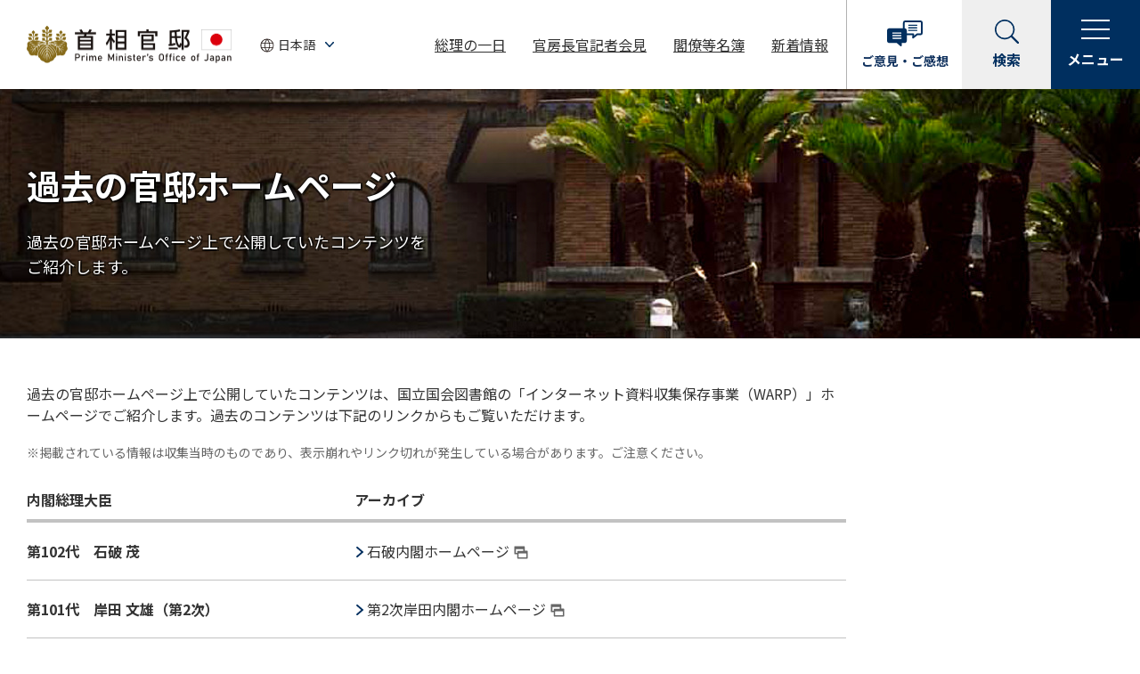

--- FILE ---
content_type: text/html
request_url: https://www.kantei.go.jp/jp/archive/index.html
body_size: 10527
content:
<!DOCTYPE html>
<html lang="ja">
<head>
<meta charset="utf-8">
<meta http-equiv="X-UA-Compatible" content="IE=edge">
<meta name="viewport" content="width=device-width, initial-scale=1">
<meta name="description" content="首相官邸,政府,内閣,総理,過去の官邸ホームページ">
<meta name="keywords" content="過去の官邸ホームページなどをご覧になれます。">
<meta property="og:title" content="過去の官邸ホームページ | 首相官邸ホームページ">
<meta property="og:type" content="article">
<meta property="og:url" content="https://www.kantei.go.jp/jp/archive/index.html">
<meta property="og:image" content="https://www.kantei.go.jp/jp/n5-common/img/kantei_ogp.jpg">
<meta property="og:site_name" content="首相官邸ホームページ">
<meta property="og:description" content="首相官邸,政府,内閣,総理,過去の官邸ホームページ">
<meta name="twitter:card" content="summary_large_image">
<meta name="format-detection" content="telephone=no">
<title>過去の官邸ホームページ | 首相官邸ホームページ</title>
<link rel="stylesheet" href="/jp/n5-common/css/common_202204.css?ver=20240926">
<link rel="stylesheet" href="/jp/n5-common/css/swiper.min_202204.css">
<script src="/jp/n5-common/js/jquery-3.6.0.min_202204.js" defer></script>
<script src="/jp/n5-common/js/jquery.easing.min_202204.js" defer></script>
<script src="/jp/n5-common/js/swiper.min_202204.js" defer></script>
<script src="/jp/n5-common/js/common_202204.js?ver=20251006" defer></script>
<script src="https://www.line-website.com/social-plugins/js/thirdparty/loader.min.js" defer></script>
<script>
  window.twttr = (function(d, s, id) {
    var js, fjs = d.getElementsByTagName(s)[0],
      t = window.twttr || {};
    if (d.getElementById(id)) return t;
    js = d.createElement(s);
    js.id = id;
    js.src = "https://platform.twitter.com/widgets.js";
    fjs.parentNode.insertBefore(js, fjs);
  
    t._e = [];
    t.ready = function(f) {
      t._e.push(f);
    };
  
    return t;
  }(document, "script", "twitter-wjs"));
</script>
</head>
<body>
<div id="fb-root"></div>
<script>(function(d, s, id) {
  var js, fjs = d.getElementsByTagName(s)[0];
  if (d.getElementById(id)) return;
  js = d.createElement(s); js.id = id;
  js.src = "//connect.facebook.net/ja_JP/sdk.js#xfbml=1&version=v2.11";
  fjs.parentNode.insertBefore(js, fjs);
}(document, 'script', 'facebook-jssdk'));</script>
<div id="top">
<noscript>
<div id="messageArea">
<div id="messageAreaInner">
<p>当サイトではJavaScriptを使用しております。ご利用のブラウザ環境によっては、機能が一部限定される場合があります。<br />ブラウザの設定でJavaScriptを有効にしていただくことにより、より快適にご利用いただけます。</p>
</div>
</div>
</noscript>
<!-- header-->
<header class="header js-header" role="banner"></header>
<!-- /header-->
<main role="main">
<div class="main-visual lv3">
<img class="pc-disp" src="/jp/n5-common/img/r_mv_kakokantei_pc.jpg" alt="">
<img class="sp-disp" src="/jp/n5-common/img/r_mv_kakokantei_sp.jpg" alt="">
<div class="main-visual-inner">
<h1><span>過去の官邸ホームページ</span></h1>
<div class="lead">過去の官邸ホームページ上で公開していたコンテンツを<br class="pc-disp">ご紹介します。</div>
</div>
</div>
<div class="l-wrapper">
<div class="l-main">
<article>
<div class="container">
<div class="section">
<section>
<article>
	<div class="container"><!-- クラス追加-->
		<p class="module-detail-text">過去の官邸ホームページ上で公開していたコンテンツは、国立国会図書館の「インターネット資料収集保存事業（WARP）」ホームページでご紹介します。過去のコンテンツは下記のリンクからもご覧いただけます。</p>
		<!-- クラス追加-->

		<p class="module-text--note">※掲載されている情報は収集当時のものであり、表示崩れやリンク切れが発生している場合があります。ご注意ください。</p>
		<!-- クラス追加-->

		<table class="table-archive">
			<thead>
				<tr>
					<th scope="col">内閣総理大臣</th>
					<th scope="col">アーカイブ</th>
				</tr>
			</thead>
			<tbody>
				<tr>
					<td>第102代　石破 茂</td>
					<td><a class="module-link external" href="https://warp.ndl.go.jp/info:ndljp/pid/13782148/www.kantei.go.jp/" target="_blank">石破内閣ホームページ<img alt="別ウィンドウで開く" src="/jp/n5-common/img/icon_window.svg" /></a></td>
				</tr>
				<tr>
					<td>第101代　岸田 文雄（第2次）</td>
					<td><a class="module-link external" href="https://warp.ndl.go.jp/info:ndljp/pid/13751682/www.kantei.go.jp/" target="_blank">第2次岸田内閣ホームページ<img alt="別ウィンドウで開く" src="/jp/n5-common/img/icon_window.svg" /></a></td>
				</tr>
				<tr>
					<td>第100代　岸田 文雄</td>
					<td><a class="module-link external" href="https://warp.ndl.go.jp/info:ndljp/pid/11887161/www.kantei.go.jp/" target="_blank">第1次岸田内閣ホームページ<img alt="別ウィンドウで開く" src="/jp/n5-common/img/icon_window.svg" /></a></td>
				</tr>
				<tr>
					<td>第99代　菅 義偉</td>
					<td><a class="module-link external" href="https://warp.ndl.go.jp/info:ndljp/pid/11842657/www.kantei.go.jp/" target="_blank">菅（義）内閣ホームページ<img alt="別ウィンドウで開く" src="/jp/n5-common/img/icon_window.svg" /></a></td>
				</tr>
				<tr>
					<td>第98代　安倍晋三（第4次）</td>
					<td><a class="module-link external" href="http://warp.ndl.go.jp/info:ndljp/pid/11547454/www.kantei.go.jp/" target="_blank">第4次安倍内閣ホームページ<img alt="別ウィンドウで開く" src="/jp/n5-common/img/icon_window.svg" /></a></td>
				</tr>
				<tr>
					<td>第97代　安倍晋三（第3次）</td>
					<td><a class="module-link external" href="http://warp.ndl.go.jp/info:ndljp/pid/10992693/www.kantei.go.jp/" target="_blank">第3次安倍内閣ホームページ<img alt="別ウィンドウで開く" src="/jp/n5-common/img/icon_window.svg" /></a></td>
				</tr>
				<tr>
					<td>第96代　安倍晋三（第2次）</td>
					<td><a class="module-link external" href="http://warp.ndl.go.jp/info:ndljp/pid/8833367/www.kantei.go.jp/" target="_blank">第2次安倍内閣ホームページ<img alt="別ウィンドウで開く" src="/jp/n5-common/img/icon_window.svg" /></a></td>
				</tr>
				<tr>
					<td>第95代　野田 佳彦</td>
					<td><a class="module-link external" href="http://warp.ndl.go.jp/info:ndljp/pid/4410784/www.kantei.go.jp/" target="_blank">野田内閣ホームページ<img alt="別ウィンドウで開く" src="/jp/n5-common/img/icon_window.svg" /></a></td>
				</tr>
				<tr>
					<td>第94代　菅 直人</td>
					<td><a class="module-link external" href="http://warp.ndl.go.jp/info:ndljp/pid/2629568/www.kantei.go.jp/" target="_blank">菅内閣ホームページ<img alt="別ウィンドウで開く" src="/jp/n5-common/img/icon_window.svg" /></a></td>
				</tr>
				<tr>
					<td>第93代　鳩山 由紀夫</td>
					<td><a class="module-link external" href="http://warp.ndl.go.jp/info:ndljp/pid/1042913/www.kantei.go.jp/" target="_blank">鳩山（由）内閣ホームページ<img alt="別ウィンドウで開く" src="/jp/n5-common/img/icon_window.svg" /></a></td>
				</tr>
				<tr>
					<td>第92代　麻生 太郎</td>
					<td><a class="module-link external" href="http://warp.ndl.go.jp/info:ndljp/pid/286775/www.kantei.go.jp/index.html" target="_blank">麻生内閣ホームページ<img alt="別ウィンドウで開く" src="/jp/n5-common/img/icon_window.svg" /></a></td>
				</tr>
				<tr>
					<td>第91代　福田 康夫</td>
					<td><a class="module-link external" href="http://warp.ndl.go.jp/info:ndljp/pid/261202/www.kantei.go.jp/index.html" target="_blank">福田（康）内閣ホームページ<img alt="別ウィンドウで開く" src="/jp/n5-common/img/icon_window.svg" /></a></td>
				</tr>
				<tr>
					<td>第90代　安倍 晋三</td>
					<td><a class="module-link external" href="http://warp.ndl.go.jp/info:ndljp/pid/244428/www.kantei.go.jp/index.html" target="_blank">第1次安倍内閣ホームページ<img alt="別ウィンドウで開く" src="/jp/n5-common/img/icon_window.svg" /></a></td>
				</tr>
				<tr>
					<td>第89代　小泉 純一郎</td>
					<td><a class="module-link external" href="http://warp.ndl.go.jp/info:ndljp/pid/233374/www.kantei.go.jp/index.html" target="_blank">第3次小泉内閣ホームページ<img alt="別ウィンドウで開く" src="/jp/n5-common/img/icon_window.svg" /></a></td>
				</tr>
				<tr>
					<td>第88代　小泉 純一郎</td>
					<td><a class="module-link external" href="http://warp.ndl.go.jp/info:ndljp/pid/234460/www.kantei.go.jp/index.html" target="_blank">第2次小泉内閣ホームページ<img alt="別ウィンドウで開く" src="/jp/n5-common/img/icon_window.svg" /></a></td>
				</tr>
			</tbody>
		</table>

		<p><img alt="WARP" src="/jp/n5-common/img/warp.png" /></p>
	</div>
</article>
</section>
</div><!-- /section -->
</div><!-- /container -->
</article>
<section>
</section>
</div><!-- /l-main -->
<div class="l-sidebar">
</div><!-- /l-sidebar -->
<div class="module-button-wrap">
<a class="module-button primary icon-arrow" href="/"><span class="module-button__text">サイトトップに戻る</span></a>
</div>
</div><!-- /l-wrapper -->
</main>
<!-- footer-->
<footer class="footer js-footer" role="contentinfo"></footer>
<!-- /footer-->
</div><!-- id="top" -->
<!-- User Insight PCDF Code Start : kantei.go.jp -->
<script type="text/javascript">
var _uic = _uic ||{}; var _uih = _uih ||{};_uih['id'] = 31401;
_uih['lg_id'] = '';
_uih['fb_id'] = '';
_uih['tw_id'] = '';
_uih['uigr_1'] = ''; _uih['uigr_2'] = ''; _uih['uigr_3'] = ''; _uih['uigr_4'] = ''; _uih['uigr_5'] = '';
_uih['uigr_6'] = ''; _uih['uigr_7'] = ''; _uih['uigr_8'] = ''; _uih['uigr_9'] = ''; _uih['uigr_10'] = '';
_uic['security_type'] = -1;
/* DO NOT ALTER BELOW THIS LINE */
/* WITH FIRST PARTY COOKIE */
(function() {
var bi = document.createElement('script');bi.type = 'text/javascript'; bi.async = true;
bi.src = '//cs.nakanohito.jp/b3/bi.js';
var s = document.getElementsByTagName('script')[0];s.parentNode.insertBefore(bi, s);
})();
</script>
<!-- User Insight PCDF Code End : kantei.go.jp -->
</body>
</html>

--- FILE ---
content_type: image/svg+xml
request_url: https://www.kantei.go.jp/jp/n5-common/img/r_icon_arrow_white.svg
body_size: 115
content:
<svg xmlns="http://www.w3.org/2000/svg" width="10" height="6" viewBox="0 0 10 6"><path d="M0 .783A.8.8 0 01.219.229a.728.728 0 011.06 0L5 4.112 8.72.229a.728.728 0 011.06 0 .807.807 0 010 1.106L5.529 5.77a.728.728 0 01-1.06 0L.218 1.335A.8.8 0 010 .783z" fill="#fff"/></svg>

--- FILE ---
content_type: image/svg+xml
request_url: https://www.kantei.go.jp/jp/n5-common/img/r_icon_instagram_white.svg
body_size: 1219
content:
<svg height="38" viewBox="0 0 38 38" width="38" xmlns="http://www.w3.org/2000/svg"><path d="M0 0h38v38H0z" fill="#002f5f"/><g fill="#fff"><path d="M19 4.243c4.806 0 5.375.018 7.273.1a9.963 9.963 0 013.342.62 5.961 5.961 0 013.416 3.416 9.963 9.963 0 01.62 3.342c.087 1.9.1 2.467.1 7.274s-.018 5.375-.1 7.273a9.963 9.963 0 01-.62 3.342 5.961 5.961 0 01-3.416 3.416 9.963 9.963 0 01-3.342.62c-1.9.087-2.467.1-7.273.1s-5.376-.018-7.273-.1a9.963 9.963 0 01-3.342-.62 5.961 5.961 0 01-3.416-3.416 9.963 9.963 0 01-.62-3.342c-.087-1.9-.1-2.467-.1-7.274s.018-5.375.1-7.273a9.963 9.963 0 01.62-3.342 5.961 5.961 0 013.416-3.416 9.963 9.963 0 013.342-.62c1.9-.087 2.467-.1 7.274-.1m0-3.243c-4.889 0-5.5.021-7.421.108a13.212 13.212 0 00-4.369.837 9.2 9.2 0 00-5.264 5.264 13.212 13.212 0 00-.837 4.369c-.088 1.92-.108 2.533-.108 7.421s.021 5.5.108 7.421a13.212 13.212 0 00.837 4.369 9.2 9.2 0 005.264 5.264 13.212 13.212 0 004.369.837c1.92.088 2.533.108 7.421.108s5.5-.021 7.421-.108a13.212 13.212 0 004.369-.837 9.2 9.2 0 005.264-5.264 13.212 13.212 0 00.837-4.369c.088-1.92.108-2.533.108-7.421s-.021-5.5-.108-7.421a13.212 13.212 0 00-.837-4.369 9.2 9.2 0 00-5.264-5.264 13.212 13.212 0 00-4.37-.837C24.501 1.02 23.888 1 19 1z"/><path d="M19 9.757A9.243 9.243 0 1028.243 19 9.243 9.243 0 0019 9.757zM19 25a6 6 0 116-6 6 6 0 01-6 6z"/><circle cx="28.608" cy="9.392" r="2.16"/></g></svg>

--- FILE ---
content_type: image/svg+xml
request_url: https://www.kantei.go.jp/jp/n5-common/img/r_icon_x_basic.svg
body_size: 363
content:
<svg xmlns="http://www.w3.org/2000/svg" width="100" height="100" viewBox="0 0 100 100"><g data-name="グループ 87475" transform="translate(-804 -80)"><circle data-name="楕円形 688" cx="50" cy="50" r="50" transform="translate(804 80)"/><path data-name="パス 48681" d="M852.715 133.661l-1.978-2.829L835 108.321h6.775l12.7 18.166 1.978 2.829 16.509 23.613h-6.775zM872.96 105l-16.16 18.787L843.889 105H829l19.521 28.409L829 156.1h4.411l17.068-19.84 13.632 19.84H879l-20.244-29.463L877.37 105z" fill="#fff"/></g></svg>

--- FILE ---
content_type: application/x-javascript
request_url: https://www.kantei.go.jp/jp/n5-common/js/common_202204.js?ver=20251006
body_size: 116737
content:
!function(){"use strict";var t={4186:function(t,e,n){var r=n(3749),i=n(8055),o=TypeError;t.exports=function(t){if(r(t))return t;throw new o(i(t)+" is not a function")}},9052:function(t,e,n){var r=n(8413),i=n(8055),o=TypeError;t.exports=function(t){if(r(t))return t;throw new o(i(t)+" is not a constructor")}},7330:function(t,e,n){var r=n(4597),i=String,o=TypeError;t.exports=function(t){if(r(t))return t;throw new o("Can't set "+i(t)+" as a prototype")}},9077:function(t,e,n){var r=n(5811),i=n(5304),o=n(1601).f,a=r("unscopables"),s=Array.prototype;void 0===s[a]&&o(s,a,{configurable:!0,value:i(null)}),t.exports=function(t){s[a][t]=!0}},8149:function(t,e,n){var r=n(6903).charAt;t.exports=function(t,e,n){return e+(n?r(t,e).length:1)}},3399:function(t,e,n){var r=n(6921),i=TypeError;t.exports=function(t,e){if(r(e,t))return t;throw new i("Incorrect invocation")}},7447:function(t,e,n){var r=n(2674),i=String,o=TypeError;t.exports=function(t){if(r(t))return t;throw new o(i(t)+" is not an object")}},3147:function(t,e,n){var r=n(5645).forEach,i=n(1814)("forEach");t.exports=i?[].forEach:function(t){return r(this,t,arguments.length>1?arguments[1]:void 0)}},7921:function(t,e,n){var r=n(3637),i=n(9002),o=n(7878),a=function(t){return function(e,n,a){var s=r(e),c=o(s);if(0===c)return!t&&-1;var u,l=i(a,c);if(t&&n!=n){for(;c>l;)if((u=s[l++])!=u)return!0}else for(;c>l;l++)if((t||l in s)&&s[l]===n)return t||l||0;return!t&&-1}};t.exports={includes:a(!0),indexOf:a(!1)}},5645:function(t,e,n){var r=n(4864),i=n(2608),o=n(9455),a=n(4165),s=n(7878),c=n(1453),u=i([].push),l=function(t){var e=1===t,n=2===t,i=3===t,l=4===t,f=6===t,h=7===t,d=5===t||f;return function(p,v,m,g){for(var y,b,x=a(p),w=o(x),$=s(w),S=r(v,m),j=0,k=g||c,C=e?k(p,$):n||h?k(p,0):void 0;$>j;j++)if((d||j in w)&&(b=S(y=w[j],j,x),t))if(e)C[j]=b;else if(b)switch(t){case 3:return!0;case 5:return y;case 6:return j;case 2:u(C,y)}else switch(t){case 4:return!1;case 7:u(C,y)}return f?-1:i||l?l:C}};t.exports={forEach:l(0),map:l(1),filter:l(2),some:l(3),every:l(4),find:l(5),findIndex:l(6),filterReject:l(7)}},1458:function(t,e,n){var r=n(3455),i=n(5811),o=n(6415),a=i("species");t.exports=function(t){return o>=51||!r((function(){var e=[];return(e.constructor={})[a]=function(){return{foo:1}},1!==e[t](Boolean).foo}))}},1814:function(t,e,n){var r=n(3455);t.exports=function(t,e){var n=[][t];return!!n&&r((function(){n.call(null,e||function(){return 1},1)}))}},4224:function(t,e,n){var r=n(2608);t.exports=r([].slice)},5272:function(t,e,n){var r=n(4224),i=Math.floor,o=function(t,e){var n=t.length;if(n<8)for(var a,s,c=1;c<n;){for(s=c,a=t[c];s&&e(t[s-1],a)>0;)t[s]=t[--s];s!==c++&&(t[s]=a)}else for(var u=i(n/2),l=o(r(t,0,u),e),f=o(r(t,u),e),h=l.length,d=f.length,p=0,v=0;p<h||v<d;)t[p+v]=p<h&&v<d?e(l[p],f[v])<=0?l[p++]:f[v++]:p<h?l[p++]:f[v++];return t};t.exports=o},2329:function(t,e,n){var r=n(5448),i=n(8413),o=n(2674),a=n(5811)("species"),s=Array;t.exports=function(t){var e;return r(t)&&(e=t.constructor,(i(e)&&(e===s||r(e.prototype))||o(e)&&null===(e=e[a]))&&(e=void 0)),void 0===e?s:e}},1453:function(t,e,n){var r=n(2329);t.exports=function(t,e){return new(r(t))(0===e?0:e)}},4348:function(t,e,n){var r=n(5811)("iterator"),i=!1;try{var o=0,a={next:function(){return{done:!!o++}},return:function(){i=!0}};a[r]=function(){return this},Array.from(a,(function(){throw 2}))}catch(t){}t.exports=function(t,e){try{if(!e&&!i)return!1}catch(t){return!1}var n=!1;try{var o={};o[r]=function(){return{next:function(){return{done:n=!0}}}},t(o)}catch(t){}return n}},9872:function(t,e,n){var r=n(2608),i=r({}.toString),o=r("".slice);t.exports=function(t){return o(i(t),8,-1)}},1179:function(t,e,n){var r=n(3724),i=n(3749),o=n(9872),a=n(5811)("toStringTag"),s=Object,c="Arguments"===o(function(){return arguments}());t.exports=r?o:function(t){var e,n,r;return void 0===t?"Undefined":null===t?"Null":"string"==typeof(n=function(t,e){try{return t[e]}catch(t){}}(e=s(t),a))?n:c?o(e):"Object"===(r=o(e))&&i(e.callee)?"Arguments":r}},2924:function(t,e,n){var r=n(9649),i=n(2919),o=n(1139),a=n(1601);t.exports=function(t,e,n){for(var s=i(e),c=a.f,u=o.f,l=0;l<s.length;l++){var f=s[l];r(t,f)||n&&r(n,f)||c(t,f,u(e,f))}}},860:function(t,e,n){var r=n(5811)("match");t.exports=function(t){var e=/./;try{"/./"[t](e)}catch(n){try{return e[r]=!1,"/./"[t](e)}catch(t){}}return!1}},5139:function(t,e,n){var r=n(3455);t.exports=!r((function(){function t(){}return t.prototype.constructor=null,Object.getPrototypeOf(new t)!==t.prototype}))},7480:function(t,e,n){var r=n(2608),i=n(7222),o=n(687),a=/"/g,s=r("".replace);t.exports=function(t,e,n,r){var c=o(i(t)),u="<"+e;return""!==n&&(u+=" "+n+'="'+s(o(r),a,"&quot;")+'"'),u+">"+c+"</"+e+">"}},9393:function(t){t.exports=function(t,e){return{value:t,done:e}}},139:function(t,e,n){var r=n(2444),i=n(1601),o=n(4004);t.exports=r?function(t,e,n){return i.f(t,e,o(1,n))}:function(t,e,n){return t[e]=n,t}},4004:function(t){t.exports=function(t,e){return{enumerable:!(1&t),configurable:!(2&t),writable:!(4&t),value:e}}},3552:function(t,e,n){var r=n(2444),i=n(1601),o=n(4004);t.exports=function(t,e,n){r?i.f(t,e,o(0,n)):t[e]=n}},8986:function(t,e,n){var r=n(1147),i=n(1601);t.exports=function(t,e,n){return n.get&&r(n.get,e,{getter:!0}),n.set&&r(n.set,e,{setter:!0}),i.f(t,e,n)}},8552:function(t,e,n){var r=n(3749),i=n(1601),o=n(1147),a=n(5801);t.exports=function(t,e,n,s){s||(s={});var c=s.enumerable,u=void 0!==s.name?s.name:e;if(r(n)&&o(n,u,s),s.global)c?t[e]=n:a(e,n);else{try{s.unsafe?t[e]&&(c=!0):delete t[e]}catch(t){}c?t[e]=n:i.f(t,e,{value:n,enumerable:!1,configurable:!s.nonConfigurable,writable:!s.nonWritable})}return t}},5801:function(t,e,n){var r=n(4032),i=Object.defineProperty;t.exports=function(t,e){try{i(r,t,{value:e,configurable:!0,writable:!0})}catch(n){r[t]=e}return e}},1870:function(t,e,n){var r=n(8055),i=TypeError;t.exports=function(t,e){if(!delete t[e])throw new i("Cannot delete property "+r(e)+" of "+r(t))}},2444:function(t,e,n){var r=n(3455);t.exports=!r((function(){return 7!==Object.defineProperty({},1,{get:function(){return 7}})[1]}))},5751:function(t,e,n){var r=n(4032),i=n(2674),o=r.document,a=i(o)&&i(o.createElement);t.exports=function(t){return a?o.createElement(t):{}}},2760:function(t){t.exports={CSSRuleList:0,CSSStyleDeclaration:0,CSSValueList:0,ClientRectList:0,DOMRectList:0,DOMStringList:0,DOMTokenList:1,DataTransferItemList:0,FileList:0,HTMLAllCollection:0,HTMLCollection:0,HTMLFormElement:0,HTMLSelectElement:0,MediaList:0,MimeTypeArray:0,NamedNodeMap:0,NodeList:1,PaintRequestList:0,Plugin:0,PluginArray:0,SVGLengthList:0,SVGNumberList:0,SVGPathSegList:0,SVGPointList:0,SVGStringList:0,SVGTransformList:0,SourceBufferList:0,StyleSheetList:0,TextTrackCueList:0,TextTrackList:0,TouchList:0}},4784:function(t,e,n){var r=n(5751)("span").classList,i=r&&r.constructor&&r.constructor.prototype;t.exports=i===Object.prototype?void 0:i},5175:function(t){t.exports=["constructor","hasOwnProperty","isPrototypeOf","propertyIsEnumerable","toLocaleString","toString","valueOf"]},7085:function(t,e,n){var r=n(7607).match(/firefox\/(\d+)/i);t.exports=!!r&&+r[1]},5123:function(t,e,n){var r=n(7607);t.exports=/MSIE|Trident/.test(r)},9081:function(t,e,n){var r=n(7607);t.exports=/ipad|iphone|ipod/i.test(r)&&"undefined"!=typeof Pebble},9352:function(t,e,n){var r=n(7607);t.exports=/(?:ipad|iphone|ipod).*applewebkit/i.test(r)},4529:function(t,e,n){var r=n(7351);t.exports="NODE"===r},628:function(t,e,n){var r=n(7607);t.exports=/web0s(?!.*chrome)/i.test(r)},7607:function(t,e,n){var r=n(4032).navigator,i=r&&r.userAgent;t.exports=i?String(i):""},6415:function(t,e,n){var r,i,o=n(4032),a=n(7607),s=o.process,c=o.Deno,u=s&&s.versions||c&&c.version,l=u&&u.v8;l&&(i=(r=l.split("."))[0]>0&&r[0]<4?1:+(r[0]+r[1])),!i&&a&&(!(r=a.match(/Edge\/(\d+)/))||r[1]>=74)&&(r=a.match(/Chrome\/(\d+)/))&&(i=+r[1]),t.exports=i},1911:function(t,e,n){var r=n(7607).match(/AppleWebKit\/(\d+)\./);t.exports=!!r&&+r[1]},7351:function(t,e,n){var r=n(4032),i=n(7607),o=n(9872),a=function(t){return i.slice(0,t.length)===t};t.exports=a("Bun/")?"BUN":a("Cloudflare-Workers")?"CLOUDFLARE":a("Deno/")?"DENO":a("Node.js/")?"NODE":r.Bun&&"string"==typeof Bun.version?"BUN":r.Deno&&"object"==typeof Deno.version?"DENO":"process"===o(r.process)?"NODE":r.window&&r.document?"BROWSER":"REST"},5366:function(t,e,n){var r=n(4032),i=n(1139).f,o=n(139),a=n(8552),s=n(5801),c=n(2924),u=n(5868);t.exports=function(t,e){var n,l,f,h,d,p=t.target,v=t.global,m=t.stat;if(n=v?r:m?r[p]||s(p,{}):r[p]&&r[p].prototype)for(l in e){if(h=e[l],f=t.dontCallGetSet?(d=i(n,l))&&d.value:n[l],!u(v?l:p+(m?".":"#")+l,t.forced)&&void 0!==f){if(typeof h==typeof f)continue;c(h,f)}(t.sham||f&&f.sham)&&o(h,"sham",!0),a(n,l,h,t)}}},3455:function(t){t.exports=function(t){try{return!!t()}catch(t){return!0}}},4364:function(t,e,n){n(2823);var r=n(3453),i=n(8552),o=n(9867),a=n(3455),s=n(5811),c=n(139),u=s("species"),l=RegExp.prototype;t.exports=function(t,e,n,f){var h=s(t),d=!a((function(){var e={};return e[h]=function(){return 7},7!==""[t](e)})),p=d&&!a((function(){var e=!1,n=/a/;return"split"===t&&((n={}).constructor={},n.constructor[u]=function(){return n},n.flags="",n[h]=/./[h]),n.exec=function(){return e=!0,null},n[h](""),!e}));if(!d||!p||n){var v=/./[h],m=e(h,""[t],(function(t,e,n,i,a){var s=e.exec;return s===o||s===l.exec?d&&!a?{done:!0,value:r(v,e,n,i)}:{done:!0,value:r(t,n,e,i)}:{done:!1}}));i(String.prototype,t,m[0]),i(l,h,m[1])}f&&c(l[h],"sham",!0)}},3881:function(t,e,n){var r=n(9128),i=Function.prototype,o=i.apply,a=i.call;t.exports="object"==typeof Reflect&&Reflect.apply||(r?a.bind(o):function(){return a.apply(o,arguments)})},4864:function(t,e,n){var r=n(2116),i=n(4186),o=n(9128),a=r(r.bind);t.exports=function(t,e){return i(t),void 0===e?t:o?a(t,e):function(){return t.apply(e,arguments)}}},9128:function(t,e,n){var r=n(3455);t.exports=!r((function(){var t=function(){}.bind();return"function"!=typeof t||t.hasOwnProperty("prototype")}))},3453:function(t,e,n){var r=n(9128),i=Function.prototype.call;t.exports=r?i.bind(i):function(){return i.apply(i,arguments)}},2542:function(t,e,n){var r=n(2444),i=n(9649),o=Function.prototype,a=r&&Object.getOwnPropertyDescriptor,s=i(o,"name"),c=s&&"something"===function(){}.name,u=s&&(!r||r&&a(o,"name").configurable);t.exports={EXISTS:s,PROPER:c,CONFIGURABLE:u}},5026:function(t,e,n){var r=n(2608),i=n(4186);t.exports=function(t,e,n){try{return r(i(Object.getOwnPropertyDescriptor(t,e)[n]))}catch(t){}}},2116:function(t,e,n){var r=n(9872),i=n(2608);t.exports=function(t){if("Function"===r(t))return i(t)}},2608:function(t,e,n){var r=n(9128),i=Function.prototype,o=i.call,a=r&&i.bind.bind(o,o);t.exports=r?a:function(t){return function(){return o.apply(t,arguments)}}},8711:function(t,e,n){var r=n(4032),i=n(3749);t.exports=function(t,e){return arguments.length<2?(n=r[t],i(n)?n:void 0):r[t]&&r[t][e];var n}},7507:function(t,e,n){var r=n(1179),i=n(8622),o=n(6021),a=n(5597),s=n(5811)("iterator");t.exports=function(t){if(!o(t))return i(t,s)||i(t,"@@iterator")||a[r(t)]}},6961:function(t,e,n){var r=n(3453),i=n(4186),o=n(7447),a=n(8055),s=n(7507),c=TypeError;t.exports=function(t,e){var n=arguments.length<2?s(t):e;if(i(n))return o(r(n,t));throw new c(a(t)+" is not iterable")}},213:function(t,e,n){var r=n(2608),i=n(5448),o=n(3749),a=n(9872),s=n(687),c=r([].push);t.exports=function(t){if(o(t))return t;if(i(t)){for(var e=t.length,n=[],r=0;r<e;r++){var u=t[r];"string"==typeof u?c(n,u):"number"!=typeof u&&"Number"!==a(u)&&"String"!==a(u)||c(n,s(u))}var l=n.length,f=!0;return function(t,e){if(f)return f=!1,e;if(i(this))return e;for(var r=0;r<l;r++)if(n[r]===t)return e}}}},8622:function(t,e,n){var r=n(4186),i=n(6021);t.exports=function(t,e){var n=t[e];return i(n)?void 0:r(n)}},3966:function(t,e,n){var r=n(2608),i=n(4165),o=Math.floor,a=r("".charAt),s=r("".replace),c=r("".slice),u=/\$([$&'`]|\d{1,2}|<[^>]*>)/g,l=/\$([$&'`]|\d{1,2})/g;t.exports=function(t,e,n,r,f,h){var d=n+t.length,p=r.length,v=l;return void 0!==f&&(f=i(f),v=u),s(h,v,(function(i,s){var u;switch(a(s,0)){case"$":return"$";case"&":return t;case"`":return c(e,0,n);case"'":return c(e,d);case"<":u=f[c(s,1,-1)];break;default:var l=+s;if(0===l)return i;if(l>p){var h=o(l/10);return 0===h?i:h<=p?void 0===r[h-1]?a(s,1):r[h-1]+a(s,1):i}u=r[l-1]}return void 0===u?"":u}))}},4032:function(t,e,n){var r=function(t){return t&&t.Math===Math&&t};t.exports=r("object"==typeof globalThis&&globalThis)||r("object"==typeof window&&window)||r("object"==typeof self&&self)||r("object"==typeof n.g&&n.g)||r("object"==typeof this&&this)||function(){return this}()||Function("return this")()},9649:function(t,e,n){var r=n(2608),i=n(4165),o=r({}.hasOwnProperty);t.exports=Object.hasOwn||function(t,e){return o(i(t),e)}},2645:function(t){t.exports={}},4885:function(t){t.exports=function(t,e){}},3085:function(t,e,n){var r=n(8711);t.exports=r("document","documentElement")},8829:function(t,e,n){var r=n(2444),i=n(3455),o=n(5751);t.exports=!r&&!i((function(){return 7!==Object.defineProperty(o("div"),"a",{get:function(){return 7}}).a}))},9455:function(t,e,n){var r=n(2608),i=n(3455),o=n(9872),a=Object,s=r("".split);t.exports=i((function(){return!a("z").propertyIsEnumerable(0)}))?function(t){return"String"===o(t)?s(t,""):a(t)}:a},3951:function(t,e,n){var r=n(3749),i=n(2674),o=n(9415);t.exports=function(t,e,n){var a,s;return o&&r(a=e.constructor)&&a!==n&&i(s=a.prototype)&&s!==n.prototype&&o(t,s),t}},6906:function(t,e,n){var r=n(2608),i=n(3749),o=n(2205),a=r(Function.toString);i(o.inspectSource)||(o.inspectSource=function(t){return a(t)}),t.exports=o.inspectSource},8301:function(t,e,n){var r,i,o,a=n(6206),s=n(4032),c=n(2674),u=n(139),l=n(9649),f=n(2205),h=n(2343),d=n(2645),p="Object already initialized",v=s.TypeError,m=s.WeakMap;if(a||f.state){var g=f.state||(f.state=new m);g.get=g.get,g.has=g.has,g.set=g.set,r=function(t,e){if(g.has(t))throw new v(p);return e.facade=t,g.set(t,e),e},i=function(t){return g.get(t)||{}},o=function(t){return g.has(t)}}else{var y=h("state");d[y]=!0,r=function(t,e){if(l(t,y))throw new v(p);return e.facade=t,u(t,y,e),e},i=function(t){return l(t,y)?t[y]:{}},o=function(t){return l(t,y)}}t.exports={set:r,get:i,has:o,enforce:function(t){return o(t)?i(t):r(t,{})},getterFor:function(t){return function(e){var n;if(!c(e)||(n=i(e)).type!==t)throw new v("Incompatible receiver, "+t+" required");return n}}}},993:function(t,e,n){var r=n(5811),i=n(5597),o=r("iterator"),a=Array.prototype;t.exports=function(t){return void 0!==t&&(i.Array===t||a[o]===t)}},5448:function(t,e,n){var r=n(9872);t.exports=Array.isArray||function(t){return"Array"===r(t)}},3749:function(t){var e="object"==typeof document&&document.all;t.exports=void 0===e&&void 0!==e?function(t){return"function"==typeof t||t===e}:function(t){return"function"==typeof t}},8413:function(t,e,n){var r=n(2608),i=n(3455),o=n(3749),a=n(1179),s=n(8711),c=n(6906),u=function(){},l=s("Reflect","construct"),f=/^\s*(?:class|function)\b/,h=r(f.exec),d=!f.test(u),p=function(t){if(!o(t))return!1;try{return l(u,[],t),!0}catch(t){return!1}},v=function(t){if(!o(t))return!1;switch(a(t)){case"AsyncFunction":case"GeneratorFunction":case"AsyncGeneratorFunction":return!1}try{return d||!!h(f,c(t))}catch(t){return!0}};v.sham=!0,t.exports=!l||i((function(){var t;return p(p.call)||!p(Object)||!p((function(){t=!0}))||t}))?v:p},5868:function(t,e,n){var r=n(3455),i=n(3749),o=/#|\.prototype\./,a=function(t,e){var n=c[s(t)];return n===l||n!==u&&(i(e)?r(e):!!e)},s=a.normalize=function(t){return String(t).replace(o,".").toLowerCase()},c=a.data={},u=a.NATIVE="N",l=a.POLYFILL="P";t.exports=a},6021:function(t){t.exports=function(t){return null==t}},2674:function(t,e,n){var r=n(3749);t.exports=function(t){return"object"==typeof t?null!==t:r(t)}},4597:function(t,e,n){var r=n(2674);t.exports=function(t){return r(t)||null===t}},8507:function(t){t.exports=!1},6484:function(t,e,n){var r=n(2674),i=n(9872),o=n(5811)("match");t.exports=function(t){var e;return r(t)&&(void 0!==(e=t[o])?!!e:"RegExp"===i(t))}},2277:function(t,e,n){var r=n(8711),i=n(3749),o=n(6921),a=n(4752),s=Object;t.exports=a?function(t){return"symbol"==typeof t}:function(t){var e=r("Symbol");return i(e)&&o(e.prototype,s(t))}},1804:function(t,e,n){var r=n(4864),i=n(3453),o=n(7447),a=n(8055),s=n(993),c=n(7878),u=n(6921),l=n(6961),f=n(7507),h=n(5235),d=TypeError,p=function(t,e){this.stopped=t,this.result=e},v=p.prototype;t.exports=function(t,e,n){var m,g,y,b,x,w,$,S=n&&n.that,j=!(!n||!n.AS_ENTRIES),k=!(!n||!n.IS_RECORD),C=!(!n||!n.IS_ITERATOR),O=!(!n||!n.INTERRUPTED),L=r(e,S),E=function(t){return m&&h(m,"normal",t),new p(!0,t)},T=function(t){return j?(o(t),O?L(t[0],t[1],E):L(t[0],t[1])):O?L(t,E):L(t)};if(k)m=t.iterator;else if(C)m=t;else{if(!(g=f(t)))throw new d(a(t)+" is not iterable");if(s(g)){for(y=0,b=c(t);b>y;y++)if((x=T(t[y]))&&u(v,x))return x;return new p(!1)}m=l(t,g)}for(w=k?t.next:m.next;!($=i(w,m)).done;){try{x=T($.value)}catch(t){h(m,"throw",t)}if("object"==typeof x&&x&&u(v,x))return x}return new p(!1)}},5235:function(t,e,n){var r=n(3453),i=n(7447),o=n(8622);t.exports=function(t,e,n){var a,s;i(t);try{if(!(a=o(t,"return"))){if("throw"===e)throw n;return n}a=r(a,t)}catch(t){s=!0,a=t}if("throw"===e)throw n;if(s)throw a;return i(a),n}},282:function(t,e,n){var r=n(2857).IteratorPrototype,i=n(5304),o=n(4004),a=n(6911),s=n(5597),c=function(){return this};t.exports=function(t,e,n,u){var l=e+" Iterator";return t.prototype=i(r,{next:o(+!u,n)}),a(t,l,!1,!0),s[l]=c,t}},656:function(t,e,n){var r=n(5366),i=n(3453),o=n(8507),a=n(2542),s=n(3749),c=n(282),u=n(2611),l=n(9415),f=n(6911),h=n(139),d=n(8552),p=n(5811),v=n(5597),m=n(2857),g=a.PROPER,y=a.CONFIGURABLE,b=m.IteratorPrototype,x=m.BUGGY_SAFARI_ITERATORS,w=p("iterator"),$="keys",S="values",j="entries",k=function(){return this};t.exports=function(t,e,n,a,p,m,C){c(n,e,a);var O,L,E,T=function(t){if(t===p&&R)return R;if(!x&&t&&t in P)return P[t];switch(t){case $:case S:case j:return function(){return new n(this,t)}}return function(){return new n(this)}},_=e+" Iterator",M=!1,P=t.prototype,A=P[w]||P["@@iterator"]||p&&P[p],R=!x&&A||T(p),I="Array"===e&&P.entries||A;if(I&&(O=u(I.call(new t)))!==Object.prototype&&O.next&&(o||u(O)===b||(l?l(O,b):s(O[w])||d(O,w,k)),f(O,_,!0,!0),o&&(v[_]=k)),g&&p===S&&A&&A.name!==S&&(!o&&y?h(P,"name",S):(M=!0,R=function(){return i(A,this)})),p)if(L={values:T(S),keys:m?R:T($),entries:T(j)},C)for(E in L)(x||M||!(E in P))&&d(P,E,L[E]);else r({target:e,proto:!0,forced:x||M},L);return o&&!C||P[w]===R||d(P,w,R,{name:p}),v[e]=R,L}},2857:function(t,e,n){var r,i,o,a=n(3455),s=n(3749),c=n(2674),u=n(5304),l=n(2611),f=n(8552),h=n(5811),d=n(8507),p=h("iterator"),v=!1;[].keys&&("next"in(o=[].keys())?(i=l(l(o)))!==Object.prototype&&(r=i):v=!0),!c(r)||a((function(){var t={};return r[p].call(t)!==t}))?r={}:d&&(r=u(r)),s(r[p])||f(r,p,(function(){return this})),t.exports={IteratorPrototype:r,BUGGY_SAFARI_ITERATORS:v}},5597:function(t){t.exports={}},7878:function(t,e,n){var r=n(5806);t.exports=function(t){return r(t.length)}},1147:function(t,e,n){var r=n(2608),i=n(3455),o=n(3749),a=n(9649),s=n(2444),c=n(2542).CONFIGURABLE,u=n(6906),l=n(8301),f=l.enforce,h=l.get,d=String,p=Object.defineProperty,v=r("".slice),m=r("".replace),g=r([].join),y=s&&!i((function(){return 8!==p((function(){}),"length",{value:8}).length})),b=String(String).split("String"),x=t.exports=function(t,e,n){"Symbol("===v(d(e),0,7)&&(e="["+m(d(e),/^Symbol\(([^)]*)\).*$/,"$1")+"]"),n&&n.getter&&(e="get "+e),n&&n.setter&&(e="set "+e),(!a(t,"name")||c&&t.name!==e)&&(s?p(t,"name",{value:e,configurable:!0}):t.name=e),y&&n&&a(n,"arity")&&t.length!==n.arity&&p(t,"length",{value:n.arity});try{n&&a(n,"constructor")&&n.constructor?s&&p(t,"prototype",{writable:!1}):t.prototype&&(t.prototype=void 0)}catch(t){}var r=f(t);return a(r,"source")||(r.source=g(b,"string"==typeof e?e:"")),t};Function.prototype.toString=x((function(){return o(this)&&h(this).source||u(this)}),"toString")},2789:function(t){var e=Math.ceil,n=Math.floor;t.exports=Math.trunc||function(t){var r=+t;return(r>0?n:e)(r)}},755:function(t,e,n){var r,i,o,a,s,c=n(4032),u=n(5725),l=n(4864),f=n(1369).set,h=n(3529),d=n(9352),p=n(9081),v=n(628),m=n(4529),g=c.MutationObserver||c.WebKitMutationObserver,y=c.document,b=c.process,x=c.Promise,w=u("queueMicrotask");if(!w){var $=new h,S=function(){var t,e;for(m&&(t=b.domain)&&t.exit();e=$.get();)try{e()}catch(t){throw $.head&&r(),t}t&&t.enter()};d||m||v||!g||!y?!p&&x&&x.resolve?((a=x.resolve(void 0)).constructor=x,s=l(a.then,a),r=function(){s(S)}):m?r=function(){b.nextTick(S)}:(f=l(f,c),r=function(){f(S)}):(i=!0,o=y.createTextNode(""),new g(S).observe(o,{characterData:!0}),r=function(){o.data=i=!i}),w=function(t){$.head||r(),$.add(t)}}t.exports=w},9371:function(t,e,n){var r=n(4186),i=TypeError,o=function(t){var e,n;this.promise=new t((function(t,r){if(void 0!==e||void 0!==n)throw new i("Bad Promise constructor");e=t,n=r})),this.resolve=r(e),this.reject=r(n)};t.exports.f=function(t){return new o(t)}},3631:function(t,e,n){var r=n(6484),i=TypeError;t.exports=function(t){if(r(t))throw new i("The method doesn't accept regular expressions");return t}},5304:function(t,e,n){var r,i=n(7447),o=n(9217),a=n(5175),s=n(2645),c=n(3085),u=n(5751),l=n(2343),f="prototype",h="script",d=l("IE_PROTO"),p=function(){},v=function(t){return"<"+h+">"+t+"</"+h+">"},m=function(t){t.write(v("")),t.close();var e=t.parentWindow.Object;return t=null,e},g=function(){try{r=new ActiveXObject("htmlfile")}catch(t){}var t,e,n;g="undefined"!=typeof document?document.domain&&r?m(r):(e=u("iframe"),n="java"+h+":",e.style.display="none",c.appendChild(e),e.src=String(n),(t=e.contentWindow.document).open(),t.write(v("document.F=Object")),t.close(),t.F):m(r);for(var i=a.length;i--;)delete g[f][a[i]];return g()};s[d]=!0,t.exports=Object.create||function(t,e){var n;return null!==t?(p[f]=i(t),n=new p,p[f]=null,n[d]=t):n=g(),void 0===e?n:o.f(n,e)}},9217:function(t,e,n){var r=n(2444),i=n(782),o=n(1601),a=n(7447),s=n(3637),c=n(496);e.f=r&&!i?Object.defineProperties:function(t,e){a(t);for(var n,r=s(e),i=c(e),u=i.length,l=0;u>l;)o.f(t,n=i[l++],r[n]);return t}},1601:function(t,e,n){var r=n(2444),i=n(8829),o=n(782),a=n(7447),s=n(6201),c=TypeError,u=Object.defineProperty,l=Object.getOwnPropertyDescriptor,f="enumerable",h="configurable",d="writable";e.f=r?o?function(t,e,n){if(a(t),e=s(e),a(n),"function"==typeof t&&"prototype"===e&&"value"in n&&d in n&&!n[d]){var r=l(t,e);r&&r[d]&&(t[e]=n.value,n={configurable:h in n?n[h]:r[h],enumerable:f in n?n[f]:r[f],writable:!1})}return u(t,e,n)}:u:function(t,e,n){if(a(t),e=s(e),a(n),i)try{return u(t,e,n)}catch(t){}if("get"in n||"set"in n)throw new c("Accessors not supported");return"value"in n&&(t[e]=n.value),t}},1139:function(t,e,n){var r=n(2444),i=n(3453),o=n(9221),a=n(4004),s=n(3637),c=n(6201),u=n(9649),l=n(8829),f=Object.getOwnPropertyDescriptor;e.f=r?f:function(t,e){if(t=s(t),e=c(e),l)try{return f(t,e)}catch(t){}if(u(t,e))return a(!i(o.f,t,e),t[e])}},6442:function(t,e,n){var r=n(9872),i=n(3637),o=n(3408).f,a=n(4224),s="object"==typeof window&&window&&Object.getOwnPropertyNames?Object.getOwnPropertyNames(window):[];t.exports.f=function(t){return s&&"Window"===r(t)?function(t){try{return o(t)}catch(t){return a(s)}}(t):o(i(t))}},3408:function(t,e,n){var r=n(2468),i=n(5175).concat("length","prototype");e.f=Object.getOwnPropertyNames||function(t){return r(t,i)}},6005:function(t,e){e.f=Object.getOwnPropertySymbols},2611:function(t,e,n){var r=n(9649),i=n(3749),o=n(4165),a=n(2343),s=n(5139),c=a("IE_PROTO"),u=Object,l=u.prototype;t.exports=s?u.getPrototypeOf:function(t){var e=o(t);if(r(e,c))return e[c];var n=e.constructor;return i(n)&&e instanceof n?n.prototype:e instanceof u?l:null}},6921:function(t,e,n){var r=n(2608);t.exports=r({}.isPrototypeOf)},2468:function(t,e,n){var r=n(2608),i=n(9649),o=n(3637),a=n(7921).indexOf,s=n(2645),c=r([].push);t.exports=function(t,e){var n,r=o(t),u=0,l=[];for(n in r)!i(s,n)&&i(r,n)&&c(l,n);for(;e.length>u;)i(r,n=e[u++])&&(~a(l,n)||c(l,n));return l}},496:function(t,e,n){var r=n(2468),i=n(5175);t.exports=Object.keys||function(t){return r(t,i)}},9221:function(t,e){var n={}.propertyIsEnumerable,r=Object.getOwnPropertyDescriptor,i=r&&!n.call({1:2},1);e.f=i?function(t){var e=r(this,t);return!!e&&e.enumerable}:n},9415:function(t,e,n){var r=n(5026),i=n(2674),o=n(7222),a=n(7330);t.exports=Object.setPrototypeOf||("__proto__"in{}?function(){var t,e=!1,n={};try{(t=r(Object.prototype,"__proto__","set"))(n,[]),e=n instanceof Array}catch(t){}return function(n,r){return o(n),a(r),i(n)?(e?t(n,r):n.__proto__=r,n):n}}():void 0)},3003:function(t,e,n){var r=n(3724),i=n(1179);t.exports=r?{}.toString:function(){return"[object "+i(this)+"]"}},3118:function(t,e,n){var r=n(3453),i=n(3749),o=n(2674),a=TypeError;t.exports=function(t,e){var n,s;if("string"===e&&i(n=t.toString)&&!o(s=r(n,t)))return s;if(i(n=t.valueOf)&&!o(s=r(n,t)))return s;if("string"!==e&&i(n=t.toString)&&!o(s=r(n,t)))return s;throw new a("Can't convert object to primitive value")}},2919:function(t,e,n){var r=n(8711),i=n(2608),o=n(3408),a=n(6005),s=n(7447),c=i([].concat);t.exports=r("Reflect","ownKeys")||function(t){var e=o.f(s(t)),n=a.f;return n?c(e,n(t)):e}},8799:function(t,e,n){var r=n(4032);t.exports=r},6703:function(t){t.exports=function(t){try{return{error:!1,value:t()}}catch(t){return{error:!0,value:t}}}},9492:function(t,e,n){var r=n(4032),i=n(5318),o=n(3749),a=n(5868),s=n(6906),c=n(5811),u=n(7351),l=n(8507),f=n(6415),h=i&&i.prototype,d=c("species"),p=!1,v=o(r.PromiseRejectionEvent),m=a("Promise",(function(){var t=s(i),e=t!==String(i);if(!e&&66===f)return!0;if(l&&(!h.catch||!h.finally))return!0;if(!f||f<51||!/native code/.test(t)){var n=new i((function(t){t(1)})),r=function(t){t((function(){}),(function(){}))};if((n.constructor={})[d]=r,!(p=n.then((function(){}))instanceof r))return!0}return!(e||"BROWSER"!==u&&"DENO"!==u||v)}));t.exports={CONSTRUCTOR:m,REJECTION_EVENT:v,SUBCLASSING:p}},5318:function(t,e,n){var r=n(4032);t.exports=r.Promise},1774:function(t,e,n){var r=n(7447),i=n(2674),o=n(9371);t.exports=function(t,e){if(r(t),i(e)&&e.constructor===t)return e;var n=o.f(t);return(0,n.resolve)(e),n.promise}},2041:function(t,e,n){var r=n(5318),i=n(4348),o=n(9492).CONSTRUCTOR;t.exports=o||!i((function(t){r.all(t).then(void 0,(function(){}))}))},2848:function(t,e,n){var r=n(1601).f;t.exports=function(t,e,n){n in t||r(t,n,{configurable:!0,get:function(){return e[n]},set:function(t){e[n]=t}})}},3529:function(t){var e=function(){this.head=null,this.tail=null};e.prototype={add:function(t){var e={item:t,next:null},n=this.tail;n?n.next=e:this.head=e,this.tail=e},get:function(){var t=this.head;if(t)return null===(this.head=t.next)&&(this.tail=null),t.item}},t.exports=e},4410:function(t,e,n){var r=n(3453),i=n(7447),o=n(3749),a=n(9872),s=n(9867),c=TypeError;t.exports=function(t,e){var n=t.exec;if(o(n)){var u=r(n,t,e);return null!==u&&i(u),u}if("RegExp"===a(t))return r(s,t,e);throw new c("RegExp#exec called on incompatible receiver")}},9867:function(t,e,n){var r,i,o=n(3453),a=n(2608),s=n(687),c=n(747),u=n(1837),l=n(4593),f=n(5304),h=n(8301).get,d=n(3651),p=n(9502),v=l("native-string-replace",String.prototype.replace),m=RegExp.prototype.exec,g=m,y=a("".charAt),b=a("".indexOf),x=a("".replace),w=a("".slice),$=(i=/b*/g,o(m,r=/a/,"a"),o(m,i,"a"),0!==r.lastIndex||0!==i.lastIndex),S=u.BROKEN_CARET,j=void 0!==/()??/.exec("")[1];($||j||S||d||p)&&(g=function(t){var e,n,r,i,a,u,l,d=this,p=h(d),k=s(t),C=p.raw;if(C)return C.lastIndex=d.lastIndex,e=o(g,C,k),d.lastIndex=C.lastIndex,e;var O=p.groups,L=S&&d.sticky,E=o(c,d),T=d.source,_=0,M=k;if(L&&(E=x(E,"y",""),-1===b(E,"g")&&(E+="g"),M=w(k,d.lastIndex),d.lastIndex>0&&(!d.multiline||d.multiline&&"\n"!==y(k,d.lastIndex-1))&&(T="(?: "+T+")",M=" "+M,_++),n=new RegExp("^(?:"+T+")",E)),j&&(n=new RegExp("^"+T+"$(?!\\s)",E)),$&&(r=d.lastIndex),i=o(m,L?n:d,M),L?i?(i.input=w(i.input,_),i[0]=w(i[0],_),i.index=d.lastIndex,d.lastIndex+=i[0].length):d.lastIndex=0:$&&i&&(d.lastIndex=d.global?i.index+i[0].length:r),j&&i&&i.length>1&&o(v,i[0],n,(function(){for(a=1;a<arguments.length-2;a++)void 0===arguments[a]&&(i[a]=void 0)})),i&&O)for(i.groups=u=f(null),a=0;a<O.length;a++)u[(l=O[a])[0]]=i[l[1]];return i}),t.exports=g},747:function(t,e,n){var r=n(7447);t.exports=function(){var t=r(this),e="";return t.hasIndices&&(e+="d"),t.global&&(e+="g"),t.ignoreCase&&(e+="i"),t.multiline&&(e+="m"),t.dotAll&&(e+="s"),t.unicode&&(e+="u"),t.unicodeSets&&(e+="v"),t.sticky&&(e+="y"),e}},4554:function(t,e,n){var r=n(3453),i=n(9649),o=n(6921),a=n(747),s=RegExp.prototype;t.exports=function(t){var e=t.flags;return void 0!==e||"flags"in s||i(t,"flags")||!o(s,t)?e:r(a,t)}},1837:function(t,e,n){var r=n(3455),i=n(4032).RegExp,o=r((function(){var t=i("a","y");return t.lastIndex=2,null!==t.exec("abcd")})),a=o||r((function(){return!i("a","y").sticky})),s=o||r((function(){var t=i("^r","gy");return t.lastIndex=2,null!==t.exec("str")}));t.exports={BROKEN_CARET:s,MISSED_STICKY:a,UNSUPPORTED_Y:o}},3651:function(t,e,n){var r=n(3455),i=n(4032).RegExp;t.exports=r((function(){var t=i(".","s");return!(t.dotAll&&t.test("\n")&&"s"===t.flags)}))},9502:function(t,e,n){var r=n(3455),i=n(4032).RegExp;t.exports=r((function(){var t=i("(?<a>b)","g");return"b"!==t.exec("b").groups.a||"bc"!=="b".replace(t,"$<a>c")}))},7222:function(t,e,n){var r=n(6021),i=TypeError;t.exports=function(t){if(r(t))throw new i("Can't call method on "+t);return t}},5725:function(t,e,n){var r=n(4032),i=n(2444),o=Object.getOwnPropertyDescriptor;t.exports=function(t){if(!i)return r[t];var e=o(r,t);return e&&e.value}},5409:function(t,e,n){var r=n(8711),i=n(8986),o=n(5811),a=n(2444),s=o("species");t.exports=function(t){var e=r(t);a&&e&&!e[s]&&i(e,s,{configurable:!0,get:function(){return this}})}},6911:function(t,e,n){var r=n(1601).f,i=n(9649),o=n(5811)("toStringTag");t.exports=function(t,e,n){t&&!n&&(t=t.prototype),t&&!i(t,o)&&r(t,o,{configurable:!0,value:e})}},2343:function(t,e,n){var r=n(4593),i=n(5936),o=r("keys");t.exports=function(t){return o[t]||(o[t]=i(t))}},2205:function(t,e,n){var r=n(8507),i=n(4032),o=n(5801),a="__core-js_shared__",s=t.exports=i[a]||o(a,{});(s.versions||(s.versions=[])).push({version:"3.38.1",mode:r?"pure":"global",copyright:"© 2014-2024 Denis Pushkarev (zloirock.ru)",license:"https://github.com/zloirock/core-js/blob/v3.38.1/LICENSE",source:"https://github.com/zloirock/core-js"})},4593:function(t,e,n){var r=n(2205);t.exports=function(t,e){return r[t]||(r[t]=e||{})}},1365:function(t,e,n){var r=n(7447),i=n(9052),o=n(6021),a=n(5811)("species");t.exports=function(t,e){var n,s=r(t).constructor;return void 0===s||o(n=r(s)[a])?e:i(n)}},2773:function(t,e,n){var r=n(3455);t.exports=function(t){return r((function(){var e=""[t]('"');return e!==e.toLowerCase()||e.split('"').length>3}))}},6903:function(t,e,n){var r=n(2608),i=n(1211),o=n(687),a=n(7222),s=r("".charAt),c=r("".charCodeAt),u=r("".slice),l=function(t){return function(e,n){var r,l,f=o(a(e)),h=i(n),d=f.length;return h<0||h>=d?t?"":void 0:(r=c(f,h))<55296||r>56319||h+1===d||(l=c(f,h+1))<56320||l>57343?t?s(f,h):r:t?u(f,h,h+2):l-56320+(r-55296<<10)+65536}};t.exports={codeAt:l(!1),charAt:l(!0)}},4903:function(t,e,n){var r=n(7607);t.exports=/Version\/10(?:\.\d+){1,2}(?: [\w./]+)?(?: Mobile\/\w+)? Safari\//.test(r)},6437:function(t,e,n){var r=n(2608),i=n(5806),o=n(687),a=n(6605),s=n(7222),c=r(a),u=r("".slice),l=Math.ceil,f=function(t){return function(e,n,r){var a,f,h=o(s(e)),d=i(n),p=h.length,v=void 0===r?" ":o(r);return d<=p||""===v?h:((f=c(v,l((a=d-p)/v.length))).length>a&&(f=u(f,0,a)),t?h+f:f+h)}};t.exports={start:f(!1),end:f(!0)}},6605:function(t,e,n){var r=n(1211),i=n(687),o=n(7222),a=RangeError;t.exports=function(t){var e=i(o(this)),n="",s=r(t);if(s<0||s===1/0)throw new a("Wrong number of repetitions");for(;s>0;(s>>>=1)&&(e+=e))1&s&&(n+=e);return n}},3794:function(t,e,n){var r=n(2542).PROPER,i=n(3455),o=n(2284);t.exports=function(t){return i((function(){return!!o[t]()||"​᠎"!=="​᠎"[t]()||r&&o[t].name!==t}))}},9418:function(t,e,n){var r=n(2608),i=n(7222),o=n(687),a=n(2284),s=r("".replace),c=RegExp("^["+a+"]+"),u=RegExp("(^|[^"+a+"])["+a+"]+$"),l=function(t){return function(e){var n=o(i(e));return 1&t&&(n=s(n,c,"")),2&t&&(n=s(n,u,"$1")),n}};t.exports={start:l(1),end:l(2),trim:l(3)}},6943:function(t,e,n){var r=n(6415),i=n(3455),o=n(4032).String;t.exports=!!Object.getOwnPropertySymbols&&!i((function(){var t=Symbol("symbol detection");return!o(t)||!(Object(t)instanceof Symbol)||!Symbol.sham&&r&&r<41}))},3042:function(t,e,n){var r=n(3453),i=n(8711),o=n(5811),a=n(8552);t.exports=function(){var t=i("Symbol"),e=t&&t.prototype,n=e&&e.valueOf,s=o("toPrimitive");e&&!e[s]&&a(e,s,(function(t){return r(n,this)}),{arity:1})}},8592:function(t,e,n){var r=n(6943);t.exports=r&&!!Symbol.for&&!!Symbol.keyFor},1369:function(t,e,n){var r,i,o,a,s=n(4032),c=n(3881),u=n(4864),l=n(3749),f=n(9649),h=n(3455),d=n(3085),p=n(4224),v=n(5751),m=n(7900),g=n(9352),y=n(4529),b=s.setImmediate,x=s.clearImmediate,w=s.process,$=s.Dispatch,S=s.Function,j=s.MessageChannel,k=s.String,C=0,O={},L="onreadystatechange";h((function(){r=s.location}));var E=function(t){if(f(O,t)){var e=O[t];delete O[t],e()}},T=function(t){return function(){E(t)}},_=function(t){E(t.data)},M=function(t){s.postMessage(k(t),r.protocol+"//"+r.host)};b&&x||(b=function(t){m(arguments.length,1);var e=l(t)?t:S(t),n=p(arguments,1);return O[++C]=function(){c(e,void 0,n)},i(C),C},x=function(t){delete O[t]},y?i=function(t){w.nextTick(T(t))}:$&&$.now?i=function(t){$.now(T(t))}:j&&!g?(a=(o=new j).port2,o.port1.onmessage=_,i=u(a.postMessage,a)):s.addEventListener&&l(s.postMessage)&&!s.importScripts&&r&&"file:"!==r.protocol&&!h(M)?(i=M,s.addEventListener("message",_,!1)):i=L in v("script")?function(t){d.appendChild(v("script"))[L]=function(){d.removeChild(this),E(t)}}:function(t){setTimeout(T(t),0)}),t.exports={set:b,clear:x}},9002:function(t,e,n){var r=n(1211),i=Math.max,o=Math.min;t.exports=function(t,e){var n=r(t);return n<0?i(n+e,0):o(n,e)}},3637:function(t,e,n){var r=n(9455),i=n(7222);t.exports=function(t){return r(i(t))}},1211:function(t,e,n){var r=n(2789);t.exports=function(t){var e=+t;return e!=e||0===e?0:r(e)}},5806:function(t,e,n){var r=n(1211),i=Math.min;t.exports=function(t){var e=r(t);return e>0?i(e,9007199254740991):0}},4165:function(t,e,n){var r=n(7222),i=Object;t.exports=function(t){return i(r(t))}},8921:function(t,e,n){var r=n(3453),i=n(2674),o=n(2277),a=n(8622),s=n(3118),c=n(5811),u=TypeError,l=c("toPrimitive");t.exports=function(t,e){if(!i(t)||o(t))return t;var n,c=a(t,l);if(c){if(void 0===e&&(e="default"),n=r(c,t,e),!i(n)||o(n))return n;throw new u("Can't convert object to primitive value")}return void 0===e&&(e="number"),s(t,e)}},6201:function(t,e,n){var r=n(8921),i=n(2277);t.exports=function(t){var e=r(t,"string");return i(e)?e:e+""}},3724:function(t,e,n){var r={};r[n(5811)("toStringTag")]="z",t.exports="[object z]"===String(r)},687:function(t,e,n){var r=n(1179),i=String;t.exports=function(t){if("Symbol"===r(t))throw new TypeError("Cannot convert a Symbol value to a string");return i(t)}},8055:function(t){var e=String;t.exports=function(t){try{return e(t)}catch(t){return"Object"}}},5936:function(t,e,n){var r=n(2608),i=0,o=Math.random(),a=r(1..toString);t.exports=function(t){return"Symbol("+(void 0===t?"":t)+")_"+a(++i+o,36)}},4752:function(t,e,n){var r=n(6943);t.exports=r&&!Symbol.sham&&"symbol"==typeof Symbol.iterator},782:function(t,e,n){var r=n(2444),i=n(3455);t.exports=r&&i((function(){return 42!==Object.defineProperty((function(){}),"prototype",{value:42,writable:!1}).prototype}))},7900:function(t){var e=TypeError;t.exports=function(t,n){if(t<n)throw new e("Not enough arguments");return t}},6206:function(t,e,n){var r=n(4032),i=n(3749),o=r.WeakMap;t.exports=i(o)&&/native code/.test(String(o))},5343:function(t,e,n){var r=n(8799),i=n(9649),o=n(4559),a=n(1601).f;t.exports=function(t){var e=r.Symbol||(r.Symbol={});i(e,t)||a(e,t,{value:o.f(t)})}},4559:function(t,e,n){var r=n(5811);e.f=r},5811:function(t,e,n){var r=n(4032),i=n(4593),o=n(9649),a=n(5936),s=n(6943),c=n(4752),u=r.Symbol,l=i("wks"),f=c?u.for||u:u&&u.withoutSetter||a;t.exports=function(t){return o(l,t)||(l[t]=s&&o(u,t)?u[t]:f("Symbol."+t)),l[t]}},2284:function(t){t.exports="\t\n\v\f\r                　\u2028\u2029\ufeff"},456:function(t,e,n){var r=n(5366),i=n(5645).filter;r({target:"Array",proto:!0,forced:!n(1458)("filter")},{filter:function(t){return i(this,t,arguments.length>1?arguments[1]:void 0)}})},65:function(t,e,n){var r=n(5366),i=n(5645).find,o=n(9077),a="find",s=!0;a in[]&&Array(1)[a]((function(){s=!1})),r({target:"Array",proto:!0,forced:s},{find:function(t){return i(this,t,arguments.length>1?arguments[1]:void 0)}}),o(a)},8551:function(t,e,n){var r=n(5366),i=n(7921).includes,o=n(3455),a=n(9077);r({target:"Array",proto:!0,forced:o((function(){return!Array(1).includes()}))},{includes:function(t){return i(this,t,arguments.length>1?arguments[1]:void 0)}}),a("includes")},9024:function(t,e,n){var r=n(3637),i=n(9077),o=n(5597),a=n(8301),s=n(1601).f,c=n(656),u=n(9393),l=n(8507),f=n(2444),h="Array Iterator",d=a.set,p=a.getterFor(h);t.exports=c(Array,"Array",(function(t,e){d(this,{type:h,target:r(t),index:0,kind:e})}),(function(){var t=p(this),e=t.target,n=t.index++;if(!e||n>=e.length)return t.target=null,u(void 0,!0);switch(t.kind){case"keys":return u(n,!1);case"values":return u(e[n],!1)}return u([n,e[n]],!1)}),"values");var v=o.Arguments=o.Array;if(i("keys"),i("values"),i("entries"),!l&&f&&"values"!==v.name)try{s(v,"name",{value:"values"})}catch(t){}},750:function(t,e,n){var r=n(5366),i=n(5448),o=n(8413),a=n(2674),s=n(9002),c=n(7878),u=n(3637),l=n(3552),f=n(5811),h=n(1458),d=n(4224),p=h("slice"),v=f("species"),m=Array,g=Math.max;r({target:"Array",proto:!0,forced:!p},{slice:function(t,e){var n,r,f,h=u(this),p=c(h),y=s(t,p),b=s(void 0===e?p:e,p);if(i(h)&&(n=h.constructor,(o(n)&&(n===m||i(n.prototype))||a(n)&&null===(n=n[v]))&&(n=void 0),n===m||void 0===n))return d(h,y,b);for(r=new(void 0===n?m:n)(g(b-y,0)),f=0;y<b;y++,f++)y in h&&l(r,f,h[y]);return r.length=f,r}})},7710:function(t,e,n){var r=n(5366),i=n(2608),o=n(4186),a=n(4165),s=n(7878),c=n(1870),u=n(687),l=n(3455),f=n(5272),h=n(1814),d=n(7085),p=n(5123),v=n(6415),m=n(1911),g=[],y=i(g.sort),b=i(g.push),x=l((function(){g.sort(void 0)})),w=l((function(){g.sort(null)})),$=h("sort"),S=!l((function(){if(v)return v<70;if(!(d&&d>3)){if(p)return!0;if(m)return m<603;var t,e,n,r,i="";for(t=65;t<76;t++){switch(e=String.fromCharCode(t),t){case 66:case 69:case 70:case 72:n=3;break;case 68:case 71:n=4;break;default:n=2}for(r=0;r<47;r++)g.push({k:e+r,v:n})}for(g.sort((function(t,e){return e.v-t.v})),r=0;r<g.length;r++)e=g[r].k.charAt(0),i.charAt(i.length-1)!==e&&(i+=e);return"DGBEFHACIJK"!==i}}));r({target:"Array",proto:!0,forced:x||!w||!$||!S},{sort:function(t){void 0!==t&&o(t);var e=a(this);if(S)return void 0===t?y(e):y(e,t);var n,r,i=[],l=s(e);for(r=0;r<l;r++)r in e&&b(i,e[r]);for(f(i,function(t){return function(e,n){return void 0===n?-1:void 0===e?1:void 0!==t?+t(e,n)||0:u(e)>u(n)?1:-1}}(t)),n=s(i),r=0;r<n;)e[r]=i[r++];for(;r<l;)c(e,r++);return e}})},7994:function(t,e,n){var r=n(2444),i=n(2542).EXISTS,o=n(2608),a=n(8986),s=Function.prototype,c=o(s.toString),u=/function\b(?:\s|\/\*[\S\s]*?\*\/|\/\/[^\n\r]*[\n\r]+)*([^\s(/]*)/,l=o(u.exec);r&&!i&&a(s,"name",{configurable:!0,get:function(){try{return l(u,c(this))[1]}catch(t){return""}}})},9750:function(t,e,n){var r=n(5366),i=n(8711),o=n(3881),a=n(3453),s=n(2608),c=n(3455),u=n(3749),l=n(2277),f=n(4224),h=n(213),d=n(6943),p=String,v=i("JSON","stringify"),m=s(/./.exec),g=s("".charAt),y=s("".charCodeAt),b=s("".replace),x=s(1..toString),w=/[\uD800-\uDFFF]/g,$=/^[\uD800-\uDBFF]$/,S=/^[\uDC00-\uDFFF]$/,j=!d||c((function(){var t=i("Symbol")("stringify detection");return"[null]"!==v([t])||"{}"!==v({a:t})||"{}"!==v(Object(t))})),k=c((function(){return'"\\udf06\\ud834"'!==v("\udf06\ud834")||'"\\udead"'!==v("\udead")})),C=function(t,e){var n=f(arguments),r=h(e);if(u(r)||void 0!==t&&!l(t))return n[1]=function(t,e){if(u(r)&&(e=a(r,this,p(t),e)),!l(e))return e},o(v,null,n)},O=function(t,e,n){var r=g(n,e-1),i=g(n,e+1);return m($,t)&&!m(S,i)||m(S,t)&&!m($,r)?"\\u"+x(y(t,0),16):t};v&&r({target:"JSON",stat:!0,arity:3,forced:j||k},{stringify:function(t,e,n){var r=f(arguments),i=o(j?C:v,null,r);return k&&"string"==typeof i?b(i,w,O):i}})},7531:function(t,e,n){var r=n(4032);n(6911)(r.JSON,"JSON",!0)},1999:function(t,e,n){n(6911)(Math,"Math",!0)},1309:function(t,e,n){var r=n(5366),i=n(6943),o=n(3455),a=n(6005),s=n(4165);r({target:"Object",stat:!0,forced:!i||o((function(){a.f(1)}))},{getOwnPropertySymbols:function(t){var e=a.f;return e?e(s(t)):[]}})},8123:function(t,e,n){var r=n(5366),i=n(3455),o=n(4165),a=n(2611),s=n(5139);r({target:"Object",stat:!0,forced:i((function(){a(1)})),sham:!s},{getPrototypeOf:function(t){return a(o(t))}})},3379:function(t,e,n){var r=n(3724),i=n(8552),o=n(3003);r||i(Object.prototype,"toString",o,{unsafe:!0})},6195:function(t,e,n){var r=n(5366),i=n(3453),o=n(4186),a=n(9371),s=n(6703),c=n(1804);r({target:"Promise",stat:!0,forced:n(2041)},{all:function(t){var e=this,n=a.f(e),r=n.resolve,u=n.reject,l=s((function(){var n=o(e.resolve),a=[],s=0,l=1;c(t,(function(t){var o=s++,c=!1;l++,i(n,e,t).then((function(t){c||(c=!0,a[o]=t,--l||r(a))}),u)})),--l||r(a)}));return l.error&&u(l.value),n.promise}})},1459:function(t,e,n){var r=n(5366),i=n(8507),o=n(9492).CONSTRUCTOR,a=n(5318),s=n(8711),c=n(3749),u=n(8552),l=a&&a.prototype;if(r({target:"Promise",proto:!0,forced:o,real:!0},{catch:function(t){return this.then(void 0,t)}}),!i&&c(a)){var f=s("Promise").prototype.catch;l.catch!==f&&u(l,"catch",f,{unsafe:!0})}},9236:function(t,e,n){var r,i,o,a=n(5366),s=n(8507),c=n(4529),u=n(4032),l=n(3453),f=n(8552),h=n(9415),d=n(6911),p=n(5409),v=n(4186),m=n(3749),g=n(2674),y=n(3399),b=n(1365),x=n(1369).set,w=n(755),$=n(4885),S=n(6703),j=n(3529),k=n(8301),C=n(5318),O=n(9492),L=n(9371),E="Promise",T=O.CONSTRUCTOR,_=O.REJECTION_EVENT,M=O.SUBCLASSING,P=k.getterFor(E),A=k.set,R=C&&C.prototype,I=C,N=R,D=u.TypeError,B=u.document,F=u.process,H=L.f,G=H,U=!!(B&&B.createEvent&&u.dispatchEvent),q="unhandledrejection",W=function(t){var e;return!(!g(t)||!m(e=t.then))&&e},z=function(t,e){var n,r,i,o=e.value,a=1===e.state,s=a?t.ok:t.fail,c=t.resolve,u=t.reject,f=t.domain;try{s?(a||(2===e.rejection&&J(e),e.rejection=1),!0===s?n=o:(f&&f.enter(),n=s(o),f&&(f.exit(),i=!0)),n===t.promise?u(new D("Promise-chain cycle")):(r=W(n))?l(r,n,c,u):c(n)):u(o)}catch(t){f&&!i&&f.exit(),u(t)}},K=function(t,e){t.notified||(t.notified=!0,w((function(){for(var n,r=t.reactions;n=r.get();)z(n,t);t.notified=!1,e&&!t.rejection&&Q(t)})))},Y=function(t,e,n){var r,i;U?((r=B.createEvent("Event")).promise=e,r.reason=n,r.initEvent(t,!1,!0),u.dispatchEvent(r)):r={promise:e,reason:n},!_&&(i=u["on"+t])?i(r):t===q&&$("Unhandled promise rejection",n)},Q=function(t){l(x,u,(function(){var e,n=t.facade,r=t.value;if(V(t)&&(e=S((function(){c?F.emit("unhandledRejection",r,n):Y(q,n,r)})),t.rejection=c||V(t)?2:1,e.error))throw e.value}))},V=function(t){return 1!==t.rejection&&!t.parent},J=function(t){l(x,u,(function(){var e=t.facade;c?F.emit("rejectionHandled",e):Y("rejectionhandled",e,t.value)}))},X=function(t,e,n){return function(r){t(e,r,n)}},Z=function(t,e,n){t.done||(t.done=!0,n&&(t=n),t.value=e,t.state=2,K(t,!0))},tt=function(t,e,n){if(!t.done){t.done=!0,n&&(t=n);try{if(t.facade===e)throw new D("Promise can't be resolved itself");var r=W(e);r?w((function(){var n={done:!1};try{l(r,e,X(tt,n,t),X(Z,n,t))}catch(e){Z(n,e,t)}})):(t.value=e,t.state=1,K(t,!1))}catch(e){Z({done:!1},e,t)}}};if(T&&(N=(I=function(t){y(this,N),v(t),l(r,this);var e=P(this);try{t(X(tt,e),X(Z,e))}catch(t){Z(e,t)}}).prototype,(r=function(t){A(this,{type:E,done:!1,notified:!1,parent:!1,reactions:new j,rejection:!1,state:0,value:null})}).prototype=f(N,"then",(function(t,e){var n=P(this),r=H(b(this,I));return n.parent=!0,r.ok=!m(t)||t,r.fail=m(e)&&e,r.domain=c?F.domain:void 0,0===n.state?n.reactions.add(r):w((function(){z(r,n)})),r.promise})),i=function(){var t=new r,e=P(t);this.promise=t,this.resolve=X(tt,e),this.reject=X(Z,e)},L.f=H=function(t){return t===I||undefined===t?new i(t):G(t)},!s&&m(C)&&R!==Object.prototype)){o=R.then,M||f(R,"then",(function(t,e){var n=this;return new I((function(t,e){l(o,n,t,e)})).then(t,e)}),{unsafe:!0});try{delete R.constructor}catch(t){}h&&h(R,N)}a({global:!0,constructor:!0,wrap:!0,forced:T},{Promise:I}),d(I,E,!1,!0),p(E)},1234:function(t,e,n){n(9236),n(6195),n(1459),n(5167),n(5257),n(1128)},5167:function(t,e,n){var r=n(5366),i=n(3453),o=n(4186),a=n(9371),s=n(6703),c=n(1804);r({target:"Promise",stat:!0,forced:n(2041)},{race:function(t){var e=this,n=a.f(e),r=n.reject,u=s((function(){var a=o(e.resolve);c(t,(function(t){i(a,e,t).then(n.resolve,r)}))}));return u.error&&r(u.value),n.promise}})},5257:function(t,e,n){var r=n(5366),i=n(9371);r({target:"Promise",stat:!0,forced:n(9492).CONSTRUCTOR},{reject:function(t){var e=i.f(this);return(0,e.reject)(t),e.promise}})},1128:function(t,e,n){var r=n(5366),i=n(8711),o=n(8507),a=n(5318),s=n(9492).CONSTRUCTOR,c=n(1774),u=i("Promise"),l=o&&!s;r({target:"Promise",stat:!0,forced:o||s},{resolve:function(t){return c(l&&this===u?a:this,t)}})},4592:function(t,e,n){var r=n(2444),i=n(4032),o=n(2608),a=n(5868),s=n(3951),c=n(139),u=n(5304),l=n(3408).f,f=n(6921),h=n(6484),d=n(687),p=n(4554),v=n(1837),m=n(2848),g=n(8552),y=n(3455),b=n(9649),x=n(8301).enforce,w=n(5409),$=n(5811),S=n(3651),j=n(9502),k=$("match"),C=i.RegExp,O=C.prototype,L=i.SyntaxError,E=o(O.exec),T=o("".charAt),_=o("".replace),M=o("".indexOf),P=o("".slice),A=/^\?<[^\s\d!#%&*+<=>@^][^\s!#%&*+<=>@^]*>/,R=/a/g,I=/a/g,N=new C(R)!==R,D=v.MISSED_STICKY,B=v.UNSUPPORTED_Y,F=r&&(!N||D||S||j||y((function(){return I[k]=!1,C(R)!==R||C(I)===I||"/a/i"!==String(C(R,"i"))})));if(a("RegExp",F)){for(var H=function(t,e){var n,r,i,o,a,l,v=f(O,this),m=h(t),g=void 0===e,y=[],w=t;if(!v&&m&&g&&t.constructor===H)return t;if((m||f(O,t))&&(t=t.source,g&&(e=p(w))),t=void 0===t?"":d(t),e=void 0===e?"":d(e),w=t,S&&"dotAll"in R&&(r=!!e&&M(e,"s")>-1)&&(e=_(e,/s/g,"")),n=e,D&&"sticky"in R&&(i=!!e&&M(e,"y")>-1)&&B&&(e=_(e,/y/g,"")),j&&(o=function(t){for(var e,n=t.length,r=0,i="",o=[],a=u(null),s=!1,c=!1,l=0,f="";r<=n;r++){if("\\"===(e=T(t,r)))e+=T(t,++r);else if("]"===e)s=!1;else if(!s)switch(!0){case"["===e:s=!0;break;case"("===e:if(i+=e,"?:"===P(t,r+1,r+3))continue;E(A,P(t,r+1))&&(r+=2,c=!0),l++;continue;case">"===e&&c:if(""===f||b(a,f))throw new L("Invalid capture group name");a[f]=!0,o[o.length]=[f,l],c=!1,f="";continue}c?f+=e:i+=e}return[i,o]}(t),t=o[0],y=o[1]),a=s(C(t,e),v?this:O,H),(r||i||y.length)&&(l=x(a),r&&(l.dotAll=!0,l.raw=H(function(t){for(var e,n=t.length,r=0,i="",o=!1;r<=n;r++)"\\"!==(e=T(t,r))?o||"."!==e?("["===e?o=!0:"]"===e&&(o=!1),i+=e):i+="[\\s\\S]":i+=e+T(t,++r);return i}(t),n)),i&&(l.sticky=!0),y.length&&(l.groups=y)),t!==w)try{c(a,"source",""===w?"(?:)":w)}catch(t){}return a},G=l(C),U=0;G.length>U;)m(H,C,G[U++]);O.constructor=H,H.prototype=O,g(i,"RegExp",H,{constructor:!0})}w("RegExp")},2823:function(t,e,n){var r=n(5366),i=n(9867);r({target:"RegExp",proto:!0,forced:/./.exec!==i},{exec:i})},8397:function(t,e,n){var r=n(2542).PROPER,i=n(8552),o=n(7447),a=n(687),s=n(3455),c=n(4554),u="toString",l=RegExp.prototype,f=l[u],h=s((function(){return"/a/b"!==f.call({source:"a",flags:"b"})})),d=r&&f.name!==u;(h||d)&&i(l,u,(function(){var t=o(this);return"/"+a(t.source)+"/"+a(c(t))}),{unsafe:!0})},2467:function(t,e,n){var r=n(5366),i=n(2608),o=n(3631),a=n(7222),s=n(687),c=n(860),u=i("".indexOf);r({target:"String",proto:!0,forced:!c("includes")},{includes:function(t){return!!~u(s(a(this)),s(o(t)),arguments.length>1?arguments[1]:void 0)}})},7460:function(t,e,n){var r=n(6903).charAt,i=n(687),o=n(8301),a=n(656),s=n(9393),c="String Iterator",u=o.set,l=o.getterFor(c);a(String,"String",(function(t){u(this,{type:c,string:i(t),index:0})}),(function(){var t,e=l(this),n=e.string,i=e.index;return i>=n.length?s(void 0,!0):(t=r(n,i),e.index+=t.length,s(t,!1))}))},6922:function(t,e,n){var r=n(5366),i=n(7480);r({target:"String",proto:!0,forced:n(2773)("link")},{link:function(t){return i(this,"a","href",t)}})},1281:function(t,e,n){var r=n(3453),i=n(4364),o=n(7447),a=n(6021),s=n(5806),c=n(687),u=n(7222),l=n(8622),f=n(8149),h=n(4410);i("match",(function(t,e,n){return[function(e){var n=u(this),i=a(e)?void 0:l(e,t);return i?r(i,e,n):new RegExp(e)[t](c(n))},function(t){var r=o(this),i=c(t),a=n(e,r,i);if(a.done)return a.value;if(!r.global)return h(r,i);var u=r.unicode;r.lastIndex=0;for(var l,d=[],p=0;null!==(l=h(r,i));){var v=c(l[0]);d[p]=v,""===v&&(r.lastIndex=f(i,s(r.lastIndex),u)),p++}return 0===p?null:d}]}))},9484:function(t,e,n){var r=n(5366),i=n(6437).start;r({target:"String",proto:!0,forced:n(4903)},{padStart:function(t){return i(this,t,arguments.length>1?arguments[1]:void 0)}})},4672:function(t,e,n){var r=n(3881),i=n(3453),o=n(2608),a=n(4364),s=n(3455),c=n(7447),u=n(3749),l=n(6021),f=n(1211),h=n(5806),d=n(687),p=n(7222),v=n(8149),m=n(8622),g=n(3966),y=n(4410),b=n(5811)("replace"),x=Math.max,w=Math.min,$=o([].concat),S=o([].push),j=o("".indexOf),k=o("".slice),C="$0"==="a".replace(/./,"$0"),O=!!/./[b]&&""===/./[b]("a","$0");a("replace",(function(t,e,n){var o=O?"$":"$0";return[function(t,n){var r=p(this),o=l(t)?void 0:m(t,b);return o?i(o,t,r,n):i(e,d(r),t,n)},function(t,i){var a=c(this),s=d(t);if("string"==typeof i&&-1===j(i,o)&&-1===j(i,"$<")){var l=n(e,a,s,i);if(l.done)return l.value}var p=u(i);p||(i=d(i));var m,b=a.global;b&&(m=a.unicode,a.lastIndex=0);for(var C,O=[];null!==(C=y(a,s))&&(S(O,C),b);){""===d(C[0])&&(a.lastIndex=v(s,h(a.lastIndex),m))}for(var L,E="",T=0,_=0;_<O.length;_++){for(var M,P=d((C=O[_])[0]),A=x(w(f(C.index),s.length),0),R=[],I=1;I<C.length;I++)S(R,void 0===(L=C[I])?L:String(L));var N=C.groups;if(p){var D=$([P],R,A,s);void 0!==N&&S(D,N),M=d(r(i,void 0,D))}else M=g(P,s,A,R,N,i);A>=T&&(E+=k(s,T,A)+M,T=A+P.length)}return E+k(s,T)}]}),!!s((function(){var t=/./;return t.exec=function(){var t=[];return t.groups={a:"7"},t},"7"!=="".replace(t,"$<a>")}))||!C||O)},4072:function(t,e,n){var r=n(3453),i=n(2608),o=n(4364),a=n(7447),s=n(6021),c=n(7222),u=n(1365),l=n(8149),f=n(5806),h=n(687),d=n(8622),p=n(4410),v=n(1837),m=n(3455),g=v.UNSUPPORTED_Y,y=Math.min,b=i([].push),x=i("".slice),w=!m((function(){var t=/(?:)/,e=t.exec;t.exec=function(){return e.apply(this,arguments)};var n="ab".split(t);return 2!==n.length||"a"!==n[0]||"b"!==n[1]})),$="c"==="abbc".split(/(b)*/)[1]||4!=="test".split(/(?:)/,-1).length||2!=="ab".split(/(?:ab)*/).length||4!==".".split(/(.?)(.?)/).length||".".split(/()()/).length>1||"".split(/.?/).length;o("split",(function(t,e,n){var i="0".split(void 0,0).length?function(t,n){return void 0===t&&0===n?[]:r(e,this,t,n)}:e;return[function(e,n){var o=c(this),a=s(e)?void 0:d(e,t);return a?r(a,e,o,n):r(i,h(o),e,n)},function(t,r){var o=a(this),s=h(t);if(!$){var c=n(i,o,s,r,i!==e);if(c.done)return c.value}var d=u(o,RegExp),v=o.unicode,m=(o.ignoreCase?"i":"")+(o.multiline?"m":"")+(o.unicode?"u":"")+(g?"g":"y"),w=new d(g?"^(?:"+o.source+")":o,m),S=void 0===r?4294967295:r>>>0;if(0===S)return[];if(0===s.length)return null===p(w,s)?[s]:[];for(var j=0,k=0,C=[];k<s.length;){w.lastIndex=g?0:k;var O,L=p(w,g?x(s,k):s);if(null===L||(O=y(f(w.lastIndex+(g?k:0)),s.length))===j)k=l(s,k,v);else{if(b(C,x(s,j,k)),C.length===S)return C;for(var E=1;E<=L.length-1;E++)if(b(C,L[E]),C.length===S)return C;k=j=O}}return b(C,x(s,j)),C}]}),$||!w,g)},9210:function(t,e,n){var r=n(5366),i=n(9418).trim;r({target:"String",proto:!0,forced:n(3794)("trim")},{trim:function(){return i(this)}})},4172:function(t,e,n){n(5343)("asyncIterator")},2873:function(t,e,n){var r=n(5366),i=n(4032),o=n(3453),a=n(2608),s=n(8507),c=n(2444),u=n(6943),l=n(3455),f=n(9649),h=n(6921),d=n(7447),p=n(3637),v=n(6201),m=n(687),g=n(4004),y=n(5304),b=n(496),x=n(3408),w=n(6442),$=n(6005),S=n(1139),j=n(1601),k=n(9217),C=n(9221),O=n(8552),L=n(8986),E=n(4593),T=n(2343),_=n(2645),M=n(5936),P=n(5811),A=n(4559),R=n(5343),I=n(3042),N=n(6911),D=n(8301),B=n(5645).forEach,F=T("hidden"),H="Symbol",G="prototype",U=D.set,q=D.getterFor(H),W=Object[G],z=i.Symbol,K=z&&z[G],Y=i.RangeError,Q=i.TypeError,V=i.QObject,J=S.f,X=j.f,Z=w.f,tt=C.f,et=a([].push),nt=E("symbols"),rt=E("op-symbols"),it=E("wks"),ot=!V||!V[G]||!V[G].findChild,at=function(t,e,n){var r=J(W,e);r&&delete W[e],X(t,e,n),r&&t!==W&&X(W,e,r)},st=c&&l((function(){return 7!==y(X({},"a",{get:function(){return X(this,"a",{value:7}).a}})).a}))?at:X,ct=function(t,e){var n=nt[t]=y(K);return U(n,{type:H,tag:t,description:e}),c||(n.description=e),n},ut=function(t,e,n){t===W&&ut(rt,e,n),d(t);var r=v(e);return d(n),f(nt,r)?(n.enumerable?(f(t,F)&&t[F][r]&&(t[F][r]=!1),n=y(n,{enumerable:g(0,!1)})):(f(t,F)||X(t,F,g(1,y(null))),t[F][r]=!0),st(t,r,n)):X(t,r,n)},lt=function(t,e){d(t);var n=p(e),r=b(n).concat(pt(n));return B(r,(function(e){c&&!o(ft,n,e)||ut(t,e,n[e])})),t},ft=function(t){var e=v(t),n=o(tt,this,e);return!(this===W&&f(nt,e)&&!f(rt,e))&&(!(n||!f(this,e)||!f(nt,e)||f(this,F)&&this[F][e])||n)},ht=function(t,e){var n=p(t),r=v(e);if(n!==W||!f(nt,r)||f(rt,r)){var i=J(n,r);return!i||!f(nt,r)||f(n,F)&&n[F][r]||(i.enumerable=!0),i}},dt=function(t){var e=Z(p(t)),n=[];return B(e,(function(t){f(nt,t)||f(_,t)||et(n,t)})),n},pt=function(t){var e=t===W,n=Z(e?rt:p(t)),r=[];return B(n,(function(t){!f(nt,t)||e&&!f(W,t)||et(r,nt[t])})),r};u||(z=function(){if(h(K,this))throw new Q("Symbol is not a constructor");var t=arguments.length&&void 0!==arguments[0]?m(arguments[0]):void 0,e=M(t),n=function(t){var r=void 0===this?i:this;r===W&&o(n,rt,t),f(r,F)&&f(r[F],e)&&(r[F][e]=!1);var a=g(1,t);try{st(r,e,a)}catch(t){if(!(t instanceof Y))throw t;at(r,e,a)}};return c&&ot&&st(W,e,{configurable:!0,set:n}),ct(e,t)},O(K=z[G],"toString",(function(){return q(this).tag})),O(z,"withoutSetter",(function(t){return ct(M(t),t)})),C.f=ft,j.f=ut,k.f=lt,S.f=ht,x.f=w.f=dt,$.f=pt,A.f=function(t){return ct(P(t),t)},c&&(L(K,"description",{configurable:!0,get:function(){return q(this).description}}),s||O(W,"propertyIsEnumerable",ft,{unsafe:!0}))),r({global:!0,constructor:!0,wrap:!0,forced:!u,sham:!u},{Symbol:z}),B(b(it),(function(t){R(t)})),r({target:H,stat:!0,forced:!u},{useSetter:function(){ot=!0},useSimple:function(){ot=!1}}),r({target:"Object",stat:!0,forced:!u,sham:!c},{create:function(t,e){return void 0===e?y(t):lt(y(t),e)},defineProperty:ut,defineProperties:lt,getOwnPropertyDescriptor:ht}),r({target:"Object",stat:!0,forced:!u},{getOwnPropertyNames:dt}),I(),N(z,H),_[F]=!0},4551:function(t,e,n){var r=n(5366),i=n(2444),o=n(4032),a=n(2608),s=n(9649),c=n(3749),u=n(6921),l=n(687),f=n(8986),h=n(2924),d=o.Symbol,p=d&&d.prototype;if(i&&c(d)&&(!("description"in p)||void 0!==d().description)){var v={},m=function(){var t=arguments.length<1||void 0===arguments[0]?void 0:l(arguments[0]),e=u(p,this)?new d(t):void 0===t?d():d(t);return""===t&&(v[e]=!0),e};h(m,d),m.prototype=p,p.constructor=m;var g="Symbol(description detection)"===String(d("description detection")),y=a(p.valueOf),b=a(p.toString),x=/^Symbol\((.*)\)[^)]+$/,w=a("".replace),$=a("".slice);f(p,"description",{configurable:!0,get:function(){var t=y(this);if(s(v,t))return"";var e=b(t),n=g?$(e,7,-1):w(e,x,"$1");return""===n?void 0:n}}),r({global:!0,constructor:!0,forced:!0},{Symbol:m})}},4182:function(t,e,n){var r=n(5366),i=n(8711),o=n(9649),a=n(687),s=n(4593),c=n(8592),u=s("string-to-symbol-registry"),l=s("symbol-to-string-registry");r({target:"Symbol",stat:!0,forced:!c},{for:function(t){var e=a(t);if(o(u,e))return u[e];var n=i("Symbol")(e);return u[e]=n,l[n]=e,n}})},9267:function(t,e,n){n(5343)("iterator")},7651:function(t,e,n){n(2873),n(4182),n(7876),n(9750),n(1309)},7876:function(t,e,n){var r=n(5366),i=n(9649),o=n(2277),a=n(8055),s=n(4593),c=n(8592),u=s("symbol-to-string-registry");r({target:"Symbol",stat:!0,forced:!c},{keyFor:function(t){if(!o(t))throw new TypeError(a(t)+" is not a symbol");if(i(u,t))return u[t]}})},5997:function(t,e,n){var r=n(8711),i=n(5343),o=n(6911);i("toStringTag"),o(r("Symbol"),"Symbol")},8316:function(t,e,n){var r=n(4032),i=n(2760),o=n(4784),a=n(3147),s=n(139),c=function(t){if(t&&t.forEach!==a)try{s(t,"forEach",a)}catch(e){t.forEach=a}};for(var u in i)i[u]&&c(r[u]&&r[u].prototype);c(o)},3577:function(t,e,n){var r=n(4032),i=n(2760),o=n(4784),a=n(9024),s=n(139),c=n(6911),u=n(5811)("iterator"),l=a.values,f=function(t,e){if(t){if(t[u]!==l)try{s(t,u,l)}catch(e){t[u]=l}if(c(t,e,!0),i[e])for(var n in a)if(t[n]!==a[n])try{s(t,n,a[n])}catch(e){t[n]=a[n]}}};for(var h in i)f(r[h]&&r[h].prototype,h);f(o,"DOMTokenList")}},e={};function n(r){var i=e[r];if(void 0!==i)return i.exports;var o=e[r]={exports:{}};return t[r].call(o.exports,o,o.exports,n),o.exports}n.g=function(){if("object"==typeof globalThis)return globalThis;try{return this||new Function("return this")()}catch(t){if("object"==typeof window)return window}}();n(7651),n(4551),n(4172),n(9267),n(5997),n(9024),n(750),n(7994),n(7531),n(1999),n(8123),n(3379),n(1234),n(2823),n(7460),n(4672),n(8316),n(3577);function r(t,e){var n;void 0===e&&(e={});var r,i,o="number"==typeof e.speed?e.speed:500;n="scrollingElement"in document?document.scrollingElement:"ie"===(-1!==(i=window.navigator.userAgent.toLowerCase()).indexOf("msie")||-1!==i.indexOf("trident")?r="ie":-1!==i.indexOf("edg")||-1!==i.indexOf("edge")?r="edge":-1!==i.indexOf("opr")||-1!==i.indexOf("opera")?r="opera":-1!==i.indexOf("chrome")?r="chrome":-1!==i.indexOf("safari")?r="safari":-1!==i.indexOf("firefox")&&(r="firefox"),r)?document.documentElement:document.body;var a=$(".js-header")[0].offsetHeight;if(isNaN(t)){var s=$("#"+t.replace(/#/g,""));if(0===s.length)return;var c=s.offset().top-a;$(n).stop().animate({scrollTop:c},o)}else{var u=t-a;$(n).stop().animate({scrollTop:u},o)}}var i=function(){function t(){this.bind()}var e=t.prototype;return e.bind=function(){$(document).on("click.anchor",this.handleClick.bind(this))},e.handleClick=function(t){var e=$(t.target).closest(".js-anchor");0!==e.length&&(t.preventDefault(),this.runScrollTo(e))},e.runScrollTo=function(t){r(t.attr("href"))},t}(),o=(n(65),{MIN:768,MAX:1028}),a={MAX:767},s={PC:"screen and (min-width: "+{MIN:1029}.MIN+"px)",TB:"screen and (min-width: "+o.MIN+"px) and (max-width: "+o.MAX+"px)",SP:"screen and (max-width: "+a.MAX+"px)"};function c(){return matchMedia(s.PC).matches||matchMedia(s.TB).matches?"pc":matchMedia(s.SP).matches?"sp":void 0}var u=function(){function t(t){this.$select=t instanceof jQuery?t:$(t),this.$select.find("option:not([value])").attr("selected",!1),this.$select.find("option:not([value])").attr("selected",!0)}var e=t.prototype;return e.bind=function(){this.$select.on("change",this.handleSelect.bind(this))},e.handleSelect=function(){var t=this.$select.find("option:selected").attr("value");t&&this.goTo(t)},e.goTo=function(t){window.location.assign(t)},t}(),l=function(){function t(){this.$header=$(".js-header"),this.templateURL="/jp/n5-common/include/header_202204.tpl",this.isScreenLock=!1,this.isSearchOpen=!1,this.isMenuOpen=!1,this.scrollTopWhenScreenLocked=0,this.mediaQueryList=matchMedia(s.SP),this.$emergency=this.$header.prevAll(".module-emergency"),this.resizeTimerId=-1,this.$header.prev(".emergency-block").length&&(this.$emergency=this.$header.prev(".emergency-block").find(".module-emergency"))}var e=t.prototype;return e.initialize=function(){this.$linkListContainer=this.$header.find(".header-linklist"),this.$searchButton=this.$header.find(".header-search-button > button"),this.$searchContent=this.$header.find("#header-search"),this.$menuButton=this.$header.find(".header-menu-button > button"),this.$menuContent=this.$header.find("#header-menu"),this.$linkListContainer.find("ul li").length<=1&&this.$linkListContainer.addClass("no-scroll"),this.bind(),this.switchClassName(),this.switchLinkListClassName(),this.switchMenuAttr(),this.changeLinkListLayout(),this.$header.find(".js-link-select").each((function(t,e){new u(e).bind()}))},e.create=function(){var t=this;return new Promise((function(e){$.ajax({type:"GET",url:t.templateURL,dataType:"html",cache:!1}).done((function(n){n=(n=$("main").hasClass("is-top")?n.replace(/\[!top_page\][\s\S]*\[\/!top_page\]/,""):n.replace(/\[top_page\][\s\S]*\[\/top_page\]/,"")).replace(/\[top_page\]|\[\/top_page\]|\[!top_page\]|\[\/!top_page\]/g,""),t.$header.html(n),e()}))}))},e.bind=function(){$(window).on("scroll.header",this.handleScroll.bind(this)),$(window).on("resize.header",this.handleResize.bind(this)),$(document).on("click.header",this.handleDocumentClick.bind(this)),$(document).on("keydown.header",this.handleDocumentKeyDown.bind(this)),this.$linkListContainer.find("ul").on("scroll.header",this.handleLinkListScroll.bind(this)),this.$linkListContainer.find("button").on("click.header",this.handleLinkListButtonClick.bind(this)),this.$searchButton.on("click.header",this.openSearch.bind(this)),this.$searchButton.on("keydown.header",this.handleKeyDown.bind(this)),this.$searchContent.on("keydown.header",this.handleKeyDown.bind(this)),this.$menuButton.on("click.header",this.openMenu.bind(this)),this.$menuButton.on("keydown.header",this.handleKeyDown.bind(this)),this.$menuContent.on("keydown.header",this.handleKeyDown.bind(this)),this.mediaQueryList.addListener(this.handleMatchMedia.bind(this))},e.handleScroll=function(){$(window).scrollTop()<0||this.switchClassName()},e.handleResize=function(){this.changeLinkListLayout(),this.switchLinkListClassName(),this.$linkListContainer.find("ul").trigger("scroll")},e.handleDocumentClick=function(t){$(t.target).is(".js-header")&&(this.isMenuOpen?this.closeMenu():this.isSearchOpen&&this.closeSearch())},e.handleDocumentKeyDown=function(t){var e=t.key;if("Escape"===e||"Esc"===e){if($("body").hasClass("is-modal-open"))return;this.isSearchOpen?this.closeSearch():this.isMenuOpen&&this.closeMenu()}},e.handleLinkListScroll=function(t){var e=$(t.currentTarget),n=this.$linkListContainer.find(".header-linklist__prev"),r=this.$linkListContainer.find(".header-linklist__next"),i=e.scrollLeft(),o=e[0].scrollWidth-e[0].offsetWidth;i<=0?n.attr("aria-hidden",!0):n.attr("aria-hidden",!1),i>=o?r.attr("aria-hidden",!0):r.attr("aria-hidden",!1)},e.handleLinkListButtonClick=function(t){var e=this.$linkListContainer.find("ul"),n=e.find("li").length,r=e.scrollLeft(),i=Math.ceil((e[0].scrollWidth-e[0].offsetWidth)/(n-1)),o=0;o=$(t.currentTarget).closest(".header-linklist__prev").length?r-i:r+i,e.stop().animate({scrollLeft:o},{duration:300})},e.handleKeyDown=function(t){if(this.isScreenLock){var e,n,r=t.key;$(t.currentTarget).is(this.$searchButton)||$(t.currentTarget).is(this.$searchContent)?(e=this.$searchContent.find('a[href], area[href], input:not([disabled]), button:not([disabled]), object, embed, [tabindex="0"], [contenteditable]'),n=this.$searchButton):(e=this.$menuContent.find('a[href], area[href], input:not([disabled]), button:not([disabled]), object, embed, [tabindex="0"], [contenteditable]'),n=this.$menuButton);var i=e.eq(0),o=e.eq(e.length-1);"Tab"===r&&(t.shiftKey?document.activeElement===i[0]?(t.preventDefault(),n.focus()):document.activeElement===n[0]&&(t.preventDefault(),o.focus()):document.activeElement===o[0]?(t.preventDefault(),n.focus()):document.activeElement===n[0]&&(t.preventDefault(),i.focus()))}},e.handleMatchMedia=function(){this.switchMenuAttr()},e.switchMenuAttr=function(){var t=c();"pc"===t?(this.$header.find(".js-accordion").removeAttr("role"),this.$header.find(".js-accordion-trigger").attr("aria-hidden",!0),this.$header.find(".header-menu-linklist__panel").removeAttr("role aria-hidden")):"sp"===t&&(this.$header.find(".js-accordion-trigger").attr("aria-hidden",!1),this.$header.find(".header-menu-linklist__panel").each((function(t,e){var n="true"===$(e).prev(".js-accordion-trigger").attr("aria-expanded");$(e).attr({"aria-hidden":!n})})))},e.getInitialHeaderPosition=function(){var t=0;return this.$header.prevAll().each((function(e,n){t+=n.offsetHeight})),t},e.switchClassName=function(){$(window).scrollTop()>=this.getInitialHeaderPosition()?this.$header.addClass("is-fixed"):this.$header.removeClass("is-fixed"),this.$emergency.length&&(this.isScreenLock||$("body").hasClass("is-modal-open"))&&this.$header.addClass("is-fixed")},e.changeLinkListLayout=function(){var t=this,e=this.$header.find(".header-language");clearTimeout(this.resizeTimerId),e.length&&this.$linkListContainer.length&&(this.$header.removeClass("is-2row"),this.$linkListContainer.offset().top>e.offset().top&&(this.mediaQueryList.matches||this.$header.addClass("is-2row"),this.resizeTimerId=setTimeout((function(){t.mediaQueryList.matches||t.$header.addClass("is-2row")}),200)))},e.switchLinkListClassName=function(){var t=this.$linkListContainer.find("ul");t[0].scrollWidth>t[0].clientWidth?this.$linkListContainer.addClass("is-overflow"):this.$linkListContainer.removeClass("is-overflow")},e.openSearch=function(){var t=this;if("true"!==this.$searchButton.attr("aria-expanded")){this.isSearchOpen=!0,this.$header.addClass("is-search-open"),this.isMenuOpen&&this.closeMenu(),this.lockScreen(),this.$emergency.length&&!this.$header.hasClass("is-fixed")&&(this.$emergency.hide(),this.switchClassName()),this.$searchButton.attr("aria-expanded",!0).focus(),this.$searchButton.find("[aria-hidden]").attr("aria-hidden",!0).eq(1).attr("aria-hidden",!1),this.$searchContent.attr("aria-hidden",!1),this.$searchContent.stop().css("height",0);var e=this.$searchContent[0].scrollHeight;this.$searchContent.animate({height:e},{duration:300,complete:function(){t.$searchContent.css("height","auto")}})}else this.closeSearch()},e.closeSearch=function(){var t=this;this.$header.removeClass("is-search-open"),this.isSearchOpen=!1,this.isScreenLock=!1,$("body").removeClass("is-menu-open"),$("#top").removeAttr("aria-hidden").css("top",""),this.$searchButton.attr("aria-expanded",!1),this.$searchButton.find("[aria-hidden]").attr("aria-hidden",!0).eq(0).attr("aria-hidden",!1),this.$searchButton[0].focus({preventScroll:!0}),window.scrollTo(0,this.scrollTopWhenScreenLocked),this.isMenuOpen?(this.$searchContent.css("height",0),this.$searchContent.attr("aria-hidden",!0)):this.$searchContent.animate({height:0},{duration:300,complete:function(){t.$searchContent.attr("aria-hidden",!0),t.$emergency.length&&(t.$emergency.css("display",""),t.switchClassName())}})},e.openMenu=function(){var t=this;if("true"!==this.$menuButton.attr("aria-expanded")){this.isMenuOpen=!0,this.$header.addClass("is-menu-open"),this.isSearchOpen&&this.closeSearch(),this.lockScreen(),this.$emergency.length&&!this.$header.hasClass("is-fixed")&&(this.$emergency.hide(),this.switchClassName()),this.$menuButton.attr("aria-expanded",!0).focus(),this.$menuButton.find("[aria-hidden]").attr("aria-hidden",!0).eq(1).attr("aria-hidden",!1),this.$menuContent.attr("aria-hidden",!1),this.$menuContent.stop().css("height",0);var e=this.$menuContent[0].scrollHeight;this.$menuContent.animate({height:e},{duration:300,complete:function(){t.$menuContent.css("height","auto")}})}else this.closeMenu()},e.closeMenu=function(){var t=this;this.$header.removeClass("is-menu-open"),this.isMenuOpen=!1,this.isScreenLock=!1,$("body").removeClass("is-menu-open"),$("#top").removeAttr("aria-hidden").css("top",""),this.$menuButton.attr("aria-expanded",!1),this.$menuButton.find("[aria-hidden]").attr("aria-hidden",!0).eq(0).attr("aria-hidden",!1),this.$menuButton[0].focus({preventScroll:!0}),window.scrollTo(0,this.scrollTopWhenScreenLocked),this.isSearchOpen?(this.$menuContent.css("height",0),this.$menuContent.attr("aria-hidden",!0)):this.$menuContent.animate({height:0},{duration:300,complete:function(){t.$menuContent.attr("aria-hidden",!0),t.$emergency.length&&(t.$emergency.css("display",""),t.switchClassName())}})},e.lockScreen=function(){this.scrollTopWhenScreenLocked=$(window).scrollTop(),$("body").addClass("is-menu-open"),this.isScreenLock=!0,$("#top").css("top",-this.scrollTopWhenScreenLocked)},t}(),f=(n(1281),function(){function t(){this.$footer=$(".js-footer"),this.templateURL="/jp/n5-common/include/footer_202204.tpl"}var e=t.prototype;return e.initialize=function(){},e.create=function(){var t=this;return new Promise((function(e){$.ajax({type:"GET",url:t.templateURL,dataType:"html",cache:!1}).done((function(n){var r=n.match(/\[beforebegin\][\s\S]*\[\/beforebegin\]/)[0].replace(/\[beforebegin\]|\[\/beforebegin\]/g,""),i=n.match(/\[beforeend\][\s\S]*\[\/beforeend\]/)[0].replace(/\[beforeend\]|\[\/beforeend\]/g,"");t.$footer[0].insertAdjacentHTML("beforebegin",r),t.$footer[0].insertAdjacentHTML("beforeend",i),t.$footer.find(".js-modal").appendTo("body"),e()}))}))},t}()),h=function(){function t(){this.$pagetop=$(".js-pagetop"),this.$button=this.$pagetop.find(".js-anchor"),this.bind(),this.switchClassName()}var e=t.prototype;return e.bind=function(){var t=this;$(window).on("scroll.pagetop",this.handleScroll.bind(this)),this.$button.on("transitionend",(function(){t.$button.hasClass("is-visible")||t.$pagetop.removeClass("is-visible")}))},e.handleScroll=function(){this.switchClassName()},e.switchClassName=function(){$(window).scrollTop()>=100?(this.$pagetop.addClass("is-visible"),this.$button.addClass("is-visible")):this.$button.removeClass("is-visible")},t}(),d=(n(456),n(7710),n(4592),n(8397),n(9484),n(6922),function(){function t(t){this.$root=t instanceof jQuery?t:$(t),"discourse"!==location.pathname.substring(0,location.pathname.lastIndexOf("/")).split("/").pop()?this.$root.addClass("is-thumb-visible"):this.$root.addClass("is-thumb-invisible"),this.$root.closest(".module-side-articlelist").length&&this.$root.removeClass("is-thumb-invisible").addClass("is-thumb-visible"),this.insertNoImage()}return t.prototype.insertNoImage=function(){this.$root.hasClass("no-thum")||this.$root.find("li").each((function(t,e){var n=$(e),r=n.find(".news-list-thum"),i=n.find(".news-list-title a").attr("href"),o="_blank"===n.find(".news-list-title a").attr("target"),a=!1;r.length&&(0===r.find("img").length||""===r.find("img").attr("src"))&&(a=!0),a&&r.html('<a href="'+i+'" '+(o?'target="_blank"':"")+' tabindex="-1" aria-hidden="true" class="no-image"></a>')}))},t}());function p(t,e){var n;switch(t){case"令和":n=parseInt(e,10)+2018;break;case"平成":n=parseInt(e,10)+1988;break;case"昭和":n=parseInt(e,10)+1925;break;default:n=-1}return n}function v(){/*! regenerator-runtime -- Copyright (c) 2014-present, Facebook, Inc. -- license (MIT): https://github.com/facebook/regenerator/blob/main/LICENSE */v=function(){return e};var t,e={},n=Object.prototype,r=n.hasOwnProperty,i=Object.defineProperty||function(t,e,n){t[e]=n.value},o="function"==typeof Symbol?Symbol:{},a=o.iterator||"@@iterator",s=o.asyncIterator||"@@asyncIterator",c=o.toStringTag||"@@toStringTag";function u(t,e,n){return Object.defineProperty(t,e,{value:n,enumerable:!0,configurable:!0,writable:!0}),t[e]}try{u({},"")}catch(t){u=function(t,e,n){return t[e]=n}}function l(t,e,n,r){var o=e&&e.prototype instanceof y?e:y,a=Object.create(o.prototype),s=new _(r||[]);return i(a,"_invoke",{value:O(t,n,s)}),a}function f(t,e,n){try{return{type:"normal",arg:t.call(e,n)}}catch(t){return{type:"throw",arg:t}}}e.wrap=l;var h="suspendedStart",d="suspendedYield",p="executing",m="completed",g={};function y(){}function b(){}function x(){}var w={};u(w,a,(function(){return this}));var $=Object.getPrototypeOf,S=$&&$($(M([])));S&&S!==n&&r.call(S,a)&&(w=S);var j=x.prototype=y.prototype=Object.create(w);function k(t){["next","throw","return"].forEach((function(e){u(t,e,(function(t){return this._invoke(e,t)}))}))}function C(t,e){function n(i,o,a,s){var c=f(t[i],t,o);if("throw"!==c.type){var u=c.arg,l=u.value;return l&&"object"==typeof l&&r.call(l,"__await")?e.resolve(l.__await).then((function(t){n("next",t,a,s)}),(function(t){n("throw",t,a,s)})):e.resolve(l).then((function(t){u.value=t,a(u)}),(function(t){return n("throw",t,a,s)}))}s(c.arg)}var o;i(this,"_invoke",{value:function(t,r){function i(){return new e((function(e,i){n(t,r,e,i)}))}return o=o?o.then(i,i):i()}})}function O(e,n,r){var i=h;return function(o,a){if(i===p)throw Error("Generator is already running");if(i===m){if("throw"===o)throw a;return{value:t,done:!0}}for(r.method=o,r.arg=a;;){var s=r.delegate;if(s){var c=L(s,r);if(c){if(c===g)continue;return c}}if("next"===r.method)r.sent=r._sent=r.arg;else if("throw"===r.method){if(i===h)throw i=m,r.arg;r.dispatchException(r.arg)}else"return"===r.method&&r.abrupt("return",r.arg);i=p;var u=f(e,n,r);if("normal"===u.type){if(i=r.done?m:d,u.arg===g)continue;return{value:u.arg,done:r.done}}"throw"===u.type&&(i=m,r.method="throw",r.arg=u.arg)}}}function L(e,n){var r=n.method,i=e.iterator[r];if(i===t)return n.delegate=null,"throw"===r&&e.iterator.return&&(n.method="return",n.arg=t,L(e,n),"throw"===n.method)||"return"!==r&&(n.method="throw",n.arg=new TypeError("The iterator does not provide a '"+r+"' method")),g;var o=f(i,e.iterator,n.arg);if("throw"===o.type)return n.method="throw",n.arg=o.arg,n.delegate=null,g;var a=o.arg;return a?a.done?(n[e.resultName]=a.value,n.next=e.nextLoc,"return"!==n.method&&(n.method="next",n.arg=t),n.delegate=null,g):a:(n.method="throw",n.arg=new TypeError("iterator result is not an object"),n.delegate=null,g)}function E(t){var e={tryLoc:t[0]};1 in t&&(e.catchLoc=t[1]),2 in t&&(e.finallyLoc=t[2],e.afterLoc=t[3]),this.tryEntries.push(e)}function T(t){var e=t.completion||{};e.type="normal",delete e.arg,t.completion=e}function _(t){this.tryEntries=[{tryLoc:"root"}],t.forEach(E,this),this.reset(!0)}function M(e){if(e||""===e){var n=e[a];if(n)return n.call(e);if("function"==typeof e.next)return e;if(!isNaN(e.length)){var i=-1,o=function n(){for(;++i<e.length;)if(r.call(e,i))return n.value=e[i],n.done=!1,n;return n.value=t,n.done=!0,n};return o.next=o}}throw new TypeError(typeof e+" is not iterable")}return b.prototype=x,i(j,"constructor",{value:x,configurable:!0}),i(x,"constructor",{value:b,configurable:!0}),b.displayName=u(x,c,"GeneratorFunction"),e.isGeneratorFunction=function(t){var e="function"==typeof t&&t.constructor;return!!e&&(e===b||"GeneratorFunction"===(e.displayName||e.name))},e.mark=function(t){return Object.setPrototypeOf?Object.setPrototypeOf(t,x):(t.__proto__=x,u(t,c,"GeneratorFunction")),t.prototype=Object.create(j),t},e.awrap=function(t){return{__await:t}},k(C.prototype),u(C.prototype,s,(function(){return this})),e.AsyncIterator=C,e.async=function(t,n,r,i,o){void 0===o&&(o=Promise);var a=new C(l(t,n,r,i),o);return e.isGeneratorFunction(n)?a:a.next().then((function(t){return t.done?t.value:a.next()}))},k(j),u(j,c,"Generator"),u(j,a,(function(){return this})),u(j,"toString",(function(){return"[object Generator]"})),e.keys=function(t){var e=Object(t),n=[];for(var r in e)n.push(r);return n.reverse(),function t(){for(;n.length;){var r=n.pop();if(r in e)return t.value=r,t.done=!1,t}return t.done=!0,t}},e.values=M,_.prototype={constructor:_,reset:function(e){if(this.prev=0,this.next=0,this.sent=this._sent=t,this.done=!1,this.delegate=null,this.method="next",this.arg=t,this.tryEntries.forEach(T),!e)for(var n in this)"t"===n.charAt(0)&&r.call(this,n)&&!isNaN(+n.slice(1))&&(this[n]=t)},stop:function(){this.done=!0;var t=this.tryEntries[0].completion;if("throw"===t.type)throw t.arg;return this.rval},dispatchException:function(e){if(this.done)throw e;var n=this;function i(r,i){return s.type="throw",s.arg=e,n.next=r,i&&(n.method="next",n.arg=t),!!i}for(var o=this.tryEntries.length-1;o>=0;--o){var a=this.tryEntries[o],s=a.completion;if("root"===a.tryLoc)return i("end");if(a.tryLoc<=this.prev){var c=r.call(a,"catchLoc"),u=r.call(a,"finallyLoc");if(c&&u){if(this.prev<a.catchLoc)return i(a.catchLoc,!0);if(this.prev<a.finallyLoc)return i(a.finallyLoc)}else if(c){if(this.prev<a.catchLoc)return i(a.catchLoc,!0)}else{if(!u)throw Error("try statement without catch or finally");if(this.prev<a.finallyLoc)return i(a.finallyLoc)}}}},abrupt:function(t,e){for(var n=this.tryEntries.length-1;n>=0;--n){var i=this.tryEntries[n];if(i.tryLoc<=this.prev&&r.call(i,"finallyLoc")&&this.prev<i.finallyLoc){var o=i;break}}o&&("break"===t||"continue"===t)&&o.tryLoc<=e&&e<=o.finallyLoc&&(o=null);var a=o?o.completion:{};return a.type=t,a.arg=e,o?(this.method="next",this.next=o.finallyLoc,g):this.complete(a)},complete:function(t,e){if("throw"===t.type)throw t.arg;return"break"===t.type||"continue"===t.type?this.next=t.arg:"return"===t.type?(this.rval=this.arg=t.arg,this.method="return",this.next="end"):"normal"===t.type&&e&&(this.next=e),g},finish:function(t){for(var e=this.tryEntries.length-1;e>=0;--e){var n=this.tryEntries[e];if(n.finallyLoc===t)return this.complete(n.completion,n.afterLoc),T(n),g}},catch:function(t){for(var e=this.tryEntries.length-1;e>=0;--e){var n=this.tryEntries[e];if(n.tryLoc===t){var r=n.completion;if("throw"===r.type){var i=r.arg;T(n)}return i}}throw Error("illegal catch attempt")},delegateYield:function(e,n,r){return this.delegate={iterator:M(e),resultName:n,nextLoc:r},"next"===this.method&&(this.arg=t),g}},e}function m(t,e,n,r,i,o,a){try{var s=t[o](a),c=s.value}catch(t){return void n(t)}s.done?e(c):Promise.resolve(c).then(r,i)}var g=function(){function t(){this.$root=$(".l-sidebar"),this.$menu=this.$root.find(".module-sidemenu"),this.$tagList=this.$root.find(".module-tag-button-list"),this.$articleList=this.$root.find(".module-side-articlelist"),this.$contentTagButtons=$(".l-main").find(".module-tag-button-list.small .module-tag-button"),this.templateURLs={taglist:"/jp/n5-common/include/side_taglist_202204.tpl",menu:{news:"/jp/n5-common/include/sidemenu_news_202204.tpl",naikaku:"/jp/n5-common/include/sidemenu_naikaku_202204.tpl",policy:"/jp/n5-common/include/sidemenu_policy_202204.tpl",iken:"/jp/n5-common/include/sidemenu_iken_202204.tpl"},article:"/jp/n5-common/include/side_article_202204.tpl"},this.$menu.length&&this.insertMenu(),this.$tagList.length&&this.insertTagList(),this.$contentTagButtons.length&&this.$articleList.length&&this.insertArticleList().then(this.fetchArticle.bind(this))}var e=t.prototype;return e.insertMenu=function(){var t=this,e="";if("sidemenu-news"===this.$menu.attr("id")?e=this.templateURLs.menu.news:"sidemenu-naikaku"===this.$menu.attr("id")?e=this.templateURLs.menu.naikaku:"sidemenu-policy"===this.$menu.attr("id")?e=this.templateURLs.menu.policy:"sidemenu-iken"===this.$menu.attr("id")&&(e=this.templateURLs.menu.iken),""!==e)return new Promise((function(n){$.ajax({type:"GET",url:e,dataType:"html",cache:!1}).done((function(e){t.$menu.html(e),t.addMenuCurrent(),n()}))}))},e.insertTagList=function(){var t=this;return new Promise((function(e){$.ajax({type:"GET",url:t.templateURLs.taglist,dataType:"html",cache:!1}).done((function(n){t.$tagList.html(n),e()}))}))},e.insertArticleList=function(){var t=this;return new Promise((function(e){$.ajax({type:"GET",url:t.templateURLs.article,dataType:"html",cache:!1}).done((function(n){t.$articleList.html(n),e()}))}))},e.fetchArticle=function(){var t,e=(t=v().mark((function t(){var e,n,r,i=this;return v().wrap((function(t){for(;;)switch(t.prev=t.next){case 0:e=this.$articleList.find("template").eq(0).html(),n=this.$articleList.find("template").eq(1).html(),r=[],this.$contentTagButtons.each((function(t,e){var n=$(e).text(),i=$(e).attr("href"),o=new Promise((function(t,e){$.ajax({type:"GET",url:i,dataType:"html",cache:!1}).done((function(e){t({tagName:n,html:e.replace(/href/g,"esc-href").replace(/src/g,"esc-src")})})).fail(e)}));r.push(o)})),Promise.all(r).then((function(t){var r=[];t.forEach((function(t,e){var n=document.createElement("div");n.insertAdjacentHTML("beforeend",t.html);for(var i=$(n).find(".module-article-list__item"),o=0;o<i.length;o++){var a=i.eq(o).find("h2").text(),s=i.eq(o).find(".module-article-list__item-main a").attr("esc-href"),c="_blank"===i.eq(o).find(".module-article-list__item-main a").attr("target"),u=i.eq(o).find(".module-article-list__item-img img").attr("esc-src")||"",l=i.eq(o).find(".module-taglist").html().replace(/esc-href/g,"href").replace(/esc-src/g,"src"),f=i.eq(o).find(".module-article-list__item-update").text().replace("更新日：","").replace("　","").replace(/\s/g,""),h={year:f.substring(0,f.indexOf("年")),month:f.substring(f.indexOf("年")+1,f.indexOf("月")).padStart(2,"0"),date:f.substring(f.indexOf("月")+1,f.indexOf("日")).padStart(2,"0")},d=-1;if(h.year&&h.month&&h.date){var v=h.year.match(/\d+/)[0];h.year=p(h.year.replace(new RegExp(v),""),v),d=parseInt(h.year+h.month+h.date+String(100-o).padStart(3,"0"),10)-e}var m=!1;s===location.pathname&&(m=!0);for(var g=0;g<r.length;g++)if(s===r[g].link){m=!0;break}if(!m){var y={title:a,link:s,isBlank:c,imgSrc:u,tagHTML:l,orderSymbol:d};r.push(y)}}}));var o=r.sort((function(t,e){return t.orderSymbol>e.orderSymbol?-1:1})),a=o.length;if(a>5&&(a=5),a){for(var s="",c=0;c<a;c++)9===o[c].title.length&&(o[c].title=o[c].title+"　"),s+=n.replace(/\$\{title\}/g,o[c].title).replace(/<a\shref="\$\{link\}">/g,o[c].isBlank?'<a href="${link}" target="_blank">':'<a href="${link}">').replace(/\$\{link\}/g,o[c].link).replace("${imgSrc}",o[c].imgSrc).replace("${tag}",o[c].tagHTML);var u=e.replace("${newsItem}",s);i.$articleList.html(u),i.$articleList.find(".news-list").length&&new d(i.$articleList.find(".news-list"))}}));case 5:case"end":return t.stop()}}),t,this)})),function(){var e=this,n=arguments;return new Promise((function(r,i){var o=t.apply(e,n);function a(t){m(o,r,i,a,s,"next",t)}function s(t){m(o,r,i,a,s,"throw",t)}a(void 0)}))});return function(){return e.apply(this,arguments)}}(),e.addMenuCurrent=function(){var t=window.location.pathname.replace(/index\.html/,"");-1!==t.indexOf("/rn/")&&(t=t.replace("/rn/","/")),-1!==t.indexOf("/tokushu/archive")&&(t=t.replace("/tokushu/archive","/joho"));var e=t.split("/").filter(Boolean);e[1]&&e[2]&&"tyokan"===e[1]&&(t=t.replace(new RegExp("/"+e[2]),"")),e[2]&&("actions"!==e[2]&&"discourse"!==e[2]&&"meibo"!==e[2]||(t=t.replace(new RegExp("/"+e[1]),""))),this.$menu.find("a").each((function(e,n){var r=$(n).attr("href"),i=r.split("/").filter(Boolean);i[1]&&i[2]&&"tyokan"===i[1]&&(r=r.replace(new RegExp("/"+i[2]),"")),i[2]&&("actions"!==i[2]&&"discourse"!==i[2]&&"meibo"!==i[2]||(r=r.replace(new RegExp("/"+i[1]),""))),0===t.indexOf(r)&&$(n).attr("aria-current","page").closest("li").addClass("is-current")}))},t}(),y=g,b="ACCORDION_OPEN_START",x="ACCORDION_OPEN_COMPLETE",w="ACCORDION_CLOSE_START",S="ACCORDION_CLOSE_COMPLETE",j="ACCORDION_ANIMATION_START",k=function(){function t(t){this.$root=t instanceof jQuery?t:$(t),this.$trigger=this.$root.find(".js-accordion-trigger"),this.$tabPanel=$("#"+this.$trigger.attr("aria-controls")),this.speed=this.$root.attr("data-speed")||400}var e=t.prototype;return e.bind=function(){this.$trigger.on("click.accordion",this.handleClick.bind(this))},e.handleClick=function(){this.$tabPanel=$("#"+this.$trigger.attr("aria-controls")),0!==this.$tabPanel.length&&("true"===this.$trigger.attr("aria-expanded")?(this.$root.trigger(w,{$root:this.$root,height:this.$tabPanel.height()}),this.hide()):(this.$root.trigger(b,{$root:this.$root,height:this.$tabPanel.height()}),this.show()))},e.show=function(){var t=this;this.$trigger.attr("aria-expanded",!0).find(".open[aria-hidden], .close[aria-hidden]").attr("aria-hidden",!0),this.$trigger.find(".close[aria-hidden]").attr("aria-hidden",!1),this.$tabPanel.attr("aria-hidden",!1);var e=this.$tabPanel[0].scrollHeight;this.$root.trigger(j,{$root:this.$root,height:{from:this.$tabPanel.height(),to:e}}),this.$tabPanel.stop().animate({height:e},this.speed,"swing",(function(){t.$tabPanel.css({height:"auto"}),t.$root.trigger(x,{$root:t.$root,height:e})}))},e.hide=function(){var t=this;this.$trigger.attr("aria-expanded",!1).find(".open[aria-hidden], .close[aria-hidden]").attr("aria-hidden",!0),this.$trigger.find(".open[aria-hidden]").attr("aria-hidden",!1),this.$root.trigger(j,{$root:this.$root,height:{from:this.$tabPanel.height(),to:0}}),this.$tabPanel.stop().animate({height:0},this.speed,"swing",(function(){t.$tabPanel.attr("aria-hidden",!0).css({height:""}),t.$root.trigger(S,{$root:t.$root,height:t.$tabPanel.height()})}))},t}(),C=function(){function t(){this.isOpen=!1,this.scrollTopWhenOpened=0,this.$currentTrigger=null,this.$currentModal=null,this.relocateModal(),this.bind()}var e=t.prototype;return e.bind=function(){$(document).on("click.modal",this.handleDocumentClick.bind(this)),$(document).on("keydown.modal",this.handleKeyDown.bind(this))},e.handleDocumentClick=function(t){var e=$(t.target),n=e.closest(".js-modal-open"),r=e.closest(".js-modal-close");e.closest(".js-modal-close-ignore").length&&0===e.closest(".js-modal-close-ignore .js-modal-close").length||(n.length?(this.$currentTrigger=n,this.open(n.attr("data-modal-target"))):r.length&&this.close())},e.handleKeyDown=function(t){if(this.isOpen&&0!==$(t.target).closest(".js-modal").length){var e=t.key,n=this.$currentModal.find('a[href], area[href], input:not([disabled]), button:not([disabled]), object, embed, [tabindex="0"], [contenteditable]'),r=n.eq(0),i=n.eq(n.length-1);"Tab"===e&&(t.shiftKey?document.activeElement===r[0]&&(t.preventDefault(),i.focus()):document.activeElement===i[0]&&(t.preventDefault(),r.focus())),"Escape"!==e&&"Esc"!==e||this.close()}},e.open=function(t){var e=$("#"+t);0!==e.length&&(this.scrollTopWhenOpened=$(window).scrollTop(),$("body").hasClass("is-menu-open")&&(this.scrollTopWhenOpened=Math.abs(parseInt($("#top").css("top")))),$("body").addClass("is-modal-open"),this.isOpen=!0,this.$currentModal=e,$("#top").css("top",-this.scrollTopWhenOpened),e.stop().css("opacity",0).animate({opacity:1},400,"swing"),e.attr("aria-hidden",!1),e.focus())},e.close=function(){var t=this;this.$currentModal.stop().animate({opacity:0},400,"swing",(function(){$("body").removeClass("is-modal-open"),t.isOpen=!1,$("body").hasClass("is-menu-open")||$("#top").css("top",""),t.$currentModal.attr("aria-hidden",!0),t.$currentTrigger[0].focus({preventScroll:!0}),window.scrollTo(0,t.scrollTopWhenOpened)}))},e.relocateModal=function(){$(".js-modal").appendTo("body")},t}(),O=(n(4072),function(){function t(t){this.$element=t instanceof jQuery?t:$(t),this.appendIcon(),this.adjustTable()}var e=t.prototype;return e.appendIcon=function(){this.$element.find('a:not([class*="module"])').each((function(t,e){var n=$(e);0===n.closest('[class*="module"]').length&&(n.attr("href").split(/[?#]/)[0].match(/\.pdf$/)&&0===n.find('img[src="/jp/n5-common/img/icon_pdf.svg"]').length&&n.append('<img src="/jp/n5-common/img/icon_pdf.svg" alt="PDFファイル" class="icons">'),"_blank"===n.attr("target")&&0===n.find('img[src="/jp/n5-common/img/icon_window.svg"]').length&&n.append('<img src="/jp/n5-common/img/icon_window.svg" alt="別ウィンドウで開く" class="icons"></img>'))}))},e.adjustTable=function(){this.$element.find("table").each((function(t,e){var n=$(e).find("thead").find("th").length,r=$(e).find("tbody").find("th").length;n&&r&&$(e).attr("data-includes-multi-header",!0),$(e).is(':not([style*="%"])')&&$(e).wrap('<div class="module-table--scroll">')}))},t}()),L=function(){function t(t,e){this.$root=t instanceof jQuery?t:$(t),this.id=e,this.$carousel=this.$root.find(".swiper-container"),this.$items=this.$carousel.find(".swiper-slide"),this.$bullets=null,this.initialize()}var e=t.prototype;return e.initialize=function(){if(this.$items.length<=1)this.$root.addClass("is-disabled");else{if(this.$carousel.addClass("swiper"),!window.Swiper)return this.$root.find(".swiper-button-prev").remove(),void this.$root.find(".swiper-button-next").remove();this.createSwiper(),this.addAttributes(),this.bind()}},e.bind=function(){this.swiper.on("slideChange",this.handleSlideChange.bind(this)),this.swiper.on("sliderMove",this.handleSliderMove.bind(this)),this.swiper.on("slideChangeTransitionStart",this.handleSlideChangeStart.bind(this)),this.swiper.on("slideChangeTransitionEnd",this.handleSlideChangeEnd.bind(this)),this.$bullets.on("keydown",this.handlePaginationKeydown.bind(this))},e.createSwiper=function(){this.swiper=new Swiper(this.$carousel[0],{loop:!0,a11y:!1,navigation:{nextEl:this.$root.find(".swiper-button-next")[0],prevEl:this.$root.find(".swiper-button-prev")[0]},pagination:{el:this.$root.find(".swiper-pagination")[0],type:"bullets",clickable:!0,renderBullet:function(t,e){return'\n            <button class="'+e+'"></button>\n          '}}}),this.$items=this.$carousel.find(".swiper-slide"),this.$bullets=this.$root.find(".swiper-pagination > button")},e.handleSlideChange=function(){this.$bullets.attr({"aria-selected":!1,tabindex:-1}),this.$root.find(".swiper-pagination > button.swiper-pagination-bullet-active").attr("aria-selected",!0).removeAttr("tabindex")},e.handleSliderMove=function(){this.$items.removeClass("is-hidden")},e.handleSlideChangeStart=function(){this.$items.removeClass("is-hidden")},e.handleSlideChangeEnd=function(){this.$items.addClass("is-hidden"),this.$carousel.find(".swiper-slide.swiper-slide-active").removeClass("is-hidden")},e.handlePaginationKeydown=function(t){var e=t.key,n=$(t.currentTarget),r=this.$bullets.index(this.$root.find(".swiper-pagination > button:focus")),i=this.$bullets.length;"ArrowRight"===e||"Right"===e?(t.preventDefault(),r+1>=i?this.$bullets.eq(0).focus():n.next().focus()):"ArrowLeft"!==e&&"Left"!==e||(t.preventDefault(),r-1<0?this.$bullets.eq(i-1).focus():n.prev().focus())},e.addAttributes=function(){var t=this;this.$items.each((function(e,n){var r=$(n);if(!r.hasClass("swiper-slide-duplicate")){var i=r.attr("data-swiper-slide-index");r.attr({id:t.id+"-"+i,role:"tabpanel",tabindex:0})}})),this.$items.addClass("is-hidden"),this.$carousel.find(".swiper-slide.swiper-slide-active").removeClass("is-hidden"),this.$bullets.each((function(e,n){$(n).attr({role:"tab","aria-selected":0===e,"aria-controls":t.id+"-"+e,"aria-label":"ja"===document.documentElement.lang?"スライド"+(e+1):"Slide"+(e+1)}),0!==e&&$(n).attr("tabindex",-1)}))},t}(),E=(n(9210),'<div class="module-modal js-modal js-modal-close" id="modal-${centerIndex}-01" role="dialog" aria-modal="true" aria-hidden="true" tabindex="-1"> <div class="module-modal__content"> <div class="module-modal__content-inner js-modal-close-ignore"> <div class="module-modal__contents"> <div class="module-modal__contents-inner"> <h2 class="module-modal__ttl">当ホームページのコンテンツの利用について</h2> <div class="module-text-wrap"> <p>　当ホームページで公開している情報（以下「コンテンツ」といいます。）は、どなたでも以下の１～６に従って、複製、公衆送信、翻訳・変形等の翻案等、自由に利用できます。商用利用も可能です。また、数値データ、簡単な表・グラフ等は著作権の対象ではありませんので、これらについては本利用ルールの適用はなく、自由に利用できます。</p> <p>　コンテンツ利用に当たっては、本利用ルールに同意したものとみなします。</p> </div> <dl class="module-modal__dl"> <dt>１．出典の記載について</dt> <dd> <ol class="module-list--alpha"> <li>コンテンツを利用する際は出典を記載してください。出典の記載方法は以下のとおりです。<br> <p>（出典記載例）</p> <p>出典：首相官邸ホームページ（当該ページのURL）　など</p> <p>出典：「○○動向調査」（首相官邸ホームページ）（当該ページのURL）（○年○月○日に利用）　など</p> </li> <li>コンテンツを編集・加工等して利用する場合は、上記出典とは別に、編集・加工等を行ったことを記載してください。なお、編集・加工した情報を、あたかも国（又は府省等）が作成したかのような態様で公表・利用してはいけません。<br> <p>（コンテンツを編集・加工等して利用する場合の記載例）</p> <p>「○○動向調査」（首相官邸ホームページ）（当該ページのURL）を加工して作成</p> <p>「○○動向調査」（首相官邸ホームページ）（当該ページのURL）をもとに○○株式会社作成　など</p> </li> </ol> </dd> <dt>２．第三者の権利を侵害しないようにしてください</dt> <dd> <ol class="module-list--alpha"> <li>コンテンツの中には、第三者（国以外の者をいいます。以下同じ。）が著作権その他の権利を有している場合があります。第三者が著作権を有しているコンテンツや、第三者が著作権以外の権利（例：写真における肖像権、パブリシティ権等）を有しているコンテンツについては、特に権利処理済であることが明示されているものを除き、利用者の責任で、当該第三者から利用の許諾を得てください。</li> <li>コンテンツのうち第三者が権利を有しているものについては、出典の表記等によって第三者が権利を有していることを直接的又は間接的に表示・示唆しているものもありますが、明確に第三者が権利を有している部分の特定・明示等を行っていないものもあります。利用する場合は利用者の責任において確認してください。</li> <li>第三者が著作権等を有しているコンテンツであっても、著作権法上認められている引用など、著作権者等の許諾なしに利用できる場合があります。</li> </ol> </dd> <dt>３．本利用ルールが適用されないコンテンツについて</dt> <dd> <div class="module-text-wrap"> <p>以下のコンテンツについては、本利用ルールの適用外です。</p> </div> <ol class="module-list--alpha"> <li>組織や特定の事業を表すシンボルマーク、ロゴ、キャラクターデザイン</li> <li>具体的かつ合理的な根拠の説明とともに、<a class="blank" href="#content">別の利用ルールの適用を明示しているコンテンツ</a></li> </ol> </dd> <dt>４．準拠法と合意管轄について</dt> <dd> <ol class="module-list--alpha"> <li>本利用ルールは、日本法に基づいて解釈されます。</li> <li>本利用ルールによるコンテンツの利用及び本利用ルールに関する紛争については、当該紛争に係るコンテンツ又は利用ルールを公開している組織の所在地を管轄する地方裁判所を、第一審の専属的な合意管轄裁判所とします。</li> </ol> </dd> <dt>５．免責について</dt> <dd> <ol class="module-list--alpha"> <li>国は、利用者がコンテンツを用いて行う一切の行為（コンテンツを編集・加工等した情報を利用することを含む。）について何ら責任を負うものではありません。</li> <li>コンテンツは、予告なく変更、移転、削除等が行われることがあります。</li> </ol> </dd> <dt>６．その他</dt> <dd> <ol class="module-list--alpha"> <li>本利用ルールは、著作権法上認められている引用などの利用について、制限するものではありません。</li> <li>本利用ルールは、平成２８年３月３１日に定めたものです。本利用ルールは、政府標準利用規約（第2.0版）に準拠しています。本利用ルールは、今後変更される可能性があります。既に政府標準利用規約の以前の版にしたがってコンテンツを利用している場合は、引き続きその条件が適用されます。</li> <li>本利用ルールは、クリエイティブ・コモンズ・ライセンスの表示4.0　国際（https://creativecommons.org/licenses/by/4.0/legalcode.jaに規定される著作権利用許諾条件。当ホームページでは「CC BY」といいます。）と互換性があり、本利用ルールが適用されるコンテンツはCC BYに従うことでも利用することができます。</li> </ol> </dd> <dt id="content">別の利用ルールが適用されるコンテンツについて</dt> <dd> <ul class="module-list"> <li><a class="module-link--inline external" href="https://www.mofa.go.jp/mofaj/gaiko/summit/page24_002019.html" target="_blank">G７広島サミットロゴマークの使用について<img src="/jp/n5-common/img/icon_window.svg" alt="別ウィンドウで開く"></a>（外務省HP）</li> <li><a class="module-link--inline external" href="https://www.mofa.go.jp/mofaj/ecm/ec/page22_003101.html" target="_blank">G20サミットロゴマークの使用<img src="/jp/n5-common/img/icon_window.svg" alt="別ウィンドウで開く"></a>（外務省HP）</li> <li><a href="//www.kantei.go.jp/jp/singi/tokyo2020_suishin_honbu/beyond2020/apply/">beyond2020ロゴマークデザインの使用</a><br>※ロゴマークの使用を希望される場合の手続等については、上記ページ内の「申請方法について」をご覧ください。</li> <li><a href="//www.kantei.go.jp/jp/headline/kagayaku_women/banner.html">輝く女性応援会議シンボルマーク・バナーの使用</a></li> </ul> </dd> </dl> </div> </div> <div class="module-modal__content__button"> <div class="module-button-wrap"><a class="module-button general icon-arrow" href="${zipURL}" download><span class="module-button__text">同意する</span></a></div> <div class="module-button-wrap"> <button class="module-button primary icon-close js-modal-close"><span class="module-button__text">閉じる</span></button> </div> </div> </div> </div> </div>'),T=function(){function t(t){this.$element=t instanceof jQuery?t:$(t)}return t.prototype.convert=function(){var t=this;this.$element.find("center").each((function(e,n){var r=$(n),i=r.nextAll().filter((function(t,e){return $(e).is("center")&&r.addClass("is-current-modal-filtered"),!r.hasClass("is-current-modal-filtered")&&!!$(e).hasClass("modal")}));if(r.find("[data-expires]").each((function(t,e){var n=$(e);new Date(n.attr("data-expires")).getTime()<=(new Date).getTime()&&n.remove()})),t.$element.hasClass("js-out-from-template")){var o="";r.find(".js-modal-open").each((function(t,e){var n=$(e).attr("data-modal-target"),i=r.find("#"+n).attr("data-url");r.find("#"+n).remove(),o+=E.replace('id="modal-${centerIndex}-01"','id="'+n+'"').replace("${zipURL}",i)})),""!==o&&$("body").append(o)}else{r.find("[id]").empty();var a=document.createElement("div");a.innerHTML=r.html().replace(/<div id[\s\S]*<\/div>/g,"").replace(/<script[\s\S]*<\/script>/g,"").trim(),r.find("font, span, a").remove(),r[0].childNodes.forEach((function(t){-1!==Object.prototype.toString.call(t).indexOf("object Text")&&(t.textContent="")}));var s="";$(a).find("font").length?s='<p class="module-text--note attention">'+$(a).find("font").html()+"</p>":$(a).find("span[style]").length&&(s='<p class="module-text--note attention">'+$(a).find("span[style]").html()+"</p>"),$(a).find("font, span[style]").remove();var c="";""!==a.innerHTML.trim()&&($(a).find("a").length>=2?c='<p class="module-text--note attention">動画ファイルはこちら <button class="js-modal-open" data-modal-target="modal-'+e+'-01">手話版</button>、<button class="js-modal-open" data-modal-target="modal-'+e+'-02">手話なし版</button></p>':$(a).find("a").length&&(c='<p class="module-text--note attention">動画ファイルは<button class="js-modal-open" data-modal-target="modal-'+e+'-01">こちら</button></p>'));var u="";if(i.length){var l=i.eq(0).find(".modal-inner > div").eq(2).find("a").attr("href");if(u=E.replace("${centerIndex}",e).replace("${zipURL}",l),i.length>=2){var f=i.eq(1).find(".modal-inner > div").eq(2).find("a").attr("href");u+=u.replace('id="modal-'+e+'-01"','id="modal-'+e+'-02"').replace(new RegExp(l),f)}}r.append('<div class="movNote">'+s+c+u+"</div>"),i.length&&(t.$element.find(".js-modal").appendTo("body"),i.remove())}}))},t}(),_=function(){function t(t){this.$button=t instanceof jQuery?t:$(t),this.$root=this.$button.parent(),this.maxHeight={pc:530,sp:780},this.mediaQueryList=matchMedia(s.SP),this.$root.addClass("has-detail-more"),this.isInnerAccordionOpen=!1,this.$button.find("button").attr("aria-hidden",!0),this.mightAddCloseClass()}var e=t.prototype;return e.bind=function(){this.$root.on(j,this.handleAccordionEvent.bind(this)),this.$root.find(".js-anchor").on("click",this.open.bind(this)),this.$button.on("click.detailMore",this.handleClick.bind(this)),this.mediaQueryList.addListener(this.handleMatchMedia.bind(this))},e.handleClick=function(){this.open()},e.handleMatchMedia=function(){this.$root.removeClass("is-close"),this.$root.css("max-height",""),this.$root.hasClass("is-open")||(this.adjustMaxHeight(),this.mightAddCloseClass())},e.handleAccordionEvent=function(t,e){if(this.isInnerAccordionOpen=this.$root.find('.module-accordion__panel[aria-hidden="false"]').length>0,!this.$root.hasClass("is-open")){var n=this.$root[0].offsetHeight+(e.height.to-e.height.from);n<=this.maxHeight[c()]&&(n=this.maxHeight[c()]),this.$root.css("max-height",n)}},e.adjustMaxHeight=function(){if(this.isInnerAccordionOpen){var t=this.$root.find('.module-accordion__panel[aria-hidden="false"]');t.hide();var e=this.$root[0].offsetHeight;t.css("display",""),t.each((function(t,n){e+=$(n).height()})),this.$root.css("max-height",e)}},e.mightAddCloseClass=function(){var t=this.$root[0].scrollHeight;this.isInnerAccordionOpen&&this.$root.find('.module-accordion__panel[aria-hidden="false"]').each((function(e,n){t-=$(n).height()})),t>this.maxHeight[c()]&&this.$root.addClass("is-close")},e.open=function(){var t=this;this.$button.hide(),this.$root.css({height:this.$root[0].offsetHeight,maxHeight:""}).removeClass("is-close").addClass("is-open"),this.$root.stop().animate({height:this.$root[0].scrollHeight},{duration:350,easing:"easeOutCubic",complete:function(){t.$root.css("height","")}})},t}(),M=function(){function t(t){this.$root=t instanceof jQuery?t:$(t),this.$root.hasClass("js-ignore")||(this.$moreButton=this.$root.find(".module-more"),this.initialDisplay=parseInt(this.$root.attr("data-initial"),10)||10,this.numberToAdd=parseInt(this.$root.attr("data-add"),10)||6,this.moreCount=0,this.insertNoImage(),this.$root.find(".module-article-list__item").length<=this.initialDisplay&&this.$moreButton.hide())}var e=t.prototype;return e.bind=function(){this.$root.hasClass("js-ignore")||this.$moreButton.on("click.articleList",this.handleMoreClick.bind(this))},e.handleMoreClick=function(){this.expand()},e.insertNoImage=function(){this.$root.find(".module-article-list__item").each((function(t,e){var n=$(e),r=n.find(".module-article-list__item-img img");0!==r.length&&""!==r.attr("src")||(n.addClass("no-image"),r.remove())}))},e.expand=function(){for(var t=this.$root.find(".module-article-list__item"),e=this.initialDisplay+this.moreCount*this.numberToAdd,n=e+this.numberToAdd,r=e;r<n;r++)t.eq(r).addClass("is-visible").stop().css("opacity",0).animate({opacity:1},300,"easeOutCubic");t.eq(e).attr("tabindex","-1").focus(),t.eq(e).one("blur",(function(){$(this).removeAttr("tabindex")})),this.moreCount+=1,t.length<=n&&this.$moreButton.hide()},t}(),P='<div class="js-page-index"> <div class="module-graybox"> <h2>目次</h2> <ul class="module-disaster-anchor"> ${indexList} </ul> </div> </div>',A=function(){function t(t){this.$element=t instanceof jQuery?t:$(t),this.indexHTML="",$(".l-main").find("h2").length>=5&&$(".l-main").find("h3").length>=5&&(this.create(),this.insert())}var e=t.prototype;return e.create=function(){var t=this,e=$(".l-main").find("h2, h3"),n=!1;e.each((function(r,i){var o=i.id||"";$(i).is("h2")?(n?(t.indexHTML+="</ul></li>",n=!1):0!==r&&(t.indexHTML+="</li>"),t.indexHTML+='<li><a class="js-anchor" href="#'+o+'">'+i.textContent+"</a>",r===e.length-1&&(t.indexHTML+="</li>")):(0===r&&(t.indexHTML+="<li>"),n||(t.indexHTML+='<ul class="module-disaster-anchor__list">'),n=!0,t.indexHTML+="<li>"+i.textContent+"</li>",r===e.length-1&&(t.indexHTML+="</ul></li>"))})),this.indexHTML=P.replace("${indexList}",this.indexHTML)},e.insert=function(){this.$element.html(this.indexHTML)},t}();function R(t){var e=new Date(Date.UTC(t.getFullYear(),t.getMonth(),t.getDate(),t.getHours(),t.getMinutes(),t.getSeconds(),t.getMilliseconds()));return e.setUTCFullYear(t.getFullYear()),t.getTime()-e.getTime()}function I(t){return I="function"==typeof Symbol&&"symbol"==typeof Symbol.iterator?function(t){return typeof t}:function(t){return t&&"function"==typeof Symbol&&t.constructor===Symbol&&t!==Symbol.prototype?"symbol":typeof t},I(t)}function N(t,e){if(e.length<t)throw new TypeError(t+" argument"+(t>1?"s":"")+" required, but only "+e.length+" present")}function D(t){N(1,arguments);var e=function(t){N(1,arguments);var e=Object.prototype.toString.call(t);return t instanceof Date||"object"===I(t)&&"[object Date]"===e?new Date(t.getTime()):"number"==typeof t||"[object Number]"===e?new Date(t):new Date(NaN)}(t);return e.setHours(0,0,0,0),e}var B=function(){function t(t){this.$element=t instanceof jQuery?t:$(t)}return t.prototype.insert=function(){var t=this.$element.attr("data-from")||"",e=this.$element.attr("data-to")||"",n=this.$element.attr("data-addition")||"";if(""!==t&&""!==e){if("now"===e){var r=new Date;e=r.getFullYear()+"-"+(r.getMonth()+1)+"-"+r.getDate()}var i=t.split("-"),o=i[0],a=i[1],s=i[2],c=e.split("-"),u=c[0],l=c[1],f=c[2];if(o&&a&&s&&u&&l&&f){var h=new Date(o,a-1,s),d=function(t,e){N(2,arguments);var n=D(t),r=D(e),i=n.getTime()-R(n),o=r.getTime()-R(r);return Math.round((i-o)/864e5)}(new Date(u,l-1,f),h)+1;n?this.$element.text(d+parseInt(n)):this.$element.text(d)}}},t}(),F=B;function H(){var t=$(window.location.hash);t.length&&setTimeout((function(){r(window.location.hash,{speed:0})}),100),window.addEventListener("load",(function(){t.length&&setTimeout((function(){r(window.location.hash,{speed:0})}),0)}))}n(8551),n(2467);function G(){/*! regenerator-runtime -- Copyright (c) 2014-present, Facebook, Inc. -- license (MIT): https://github.com/facebook/regenerator/blob/main/LICENSE */G=function(){return e};var t,e={},n=Object.prototype,r=n.hasOwnProperty,i=Object.defineProperty||function(t,e,n){t[e]=n.value},o="function"==typeof Symbol?Symbol:{},a=o.iterator||"@@iterator",s=o.asyncIterator||"@@asyncIterator",c=o.toStringTag||"@@toStringTag";function u(t,e,n){return Object.defineProperty(t,e,{value:n,enumerable:!0,configurable:!0,writable:!0}),t[e]}try{u({},"")}catch(t){u=function(t,e,n){return t[e]=n}}function l(t,e,n,r){var o=e&&e.prototype instanceof g?e:g,a=Object.create(o.prototype),s=new T(r||[]);return i(a,"_invoke",{value:C(t,n,s)}),a}function f(t,e,n){try{return{type:"normal",arg:t.call(e,n)}}catch(t){return{type:"throw",arg:t}}}e.wrap=l;var h="suspendedStart",d="suspendedYield",p="executing",v="completed",m={};function g(){}function y(){}function b(){}var x={};u(x,a,(function(){return this}));var w=Object.getPrototypeOf,$=w&&w(w(_([])));$&&$!==n&&r.call($,a)&&(x=$);var S=b.prototype=g.prototype=Object.create(x);function j(t){["next","throw","return"].forEach((function(e){u(t,e,(function(t){return this._invoke(e,t)}))}))}function k(t,e){function n(i,o,a,s){var c=f(t[i],t,o);if("throw"!==c.type){var u=c.arg,l=u.value;return l&&"object"==typeof l&&r.call(l,"__await")?e.resolve(l.__await).then((function(t){n("next",t,a,s)}),(function(t){n("throw",t,a,s)})):e.resolve(l).then((function(t){u.value=t,a(u)}),(function(t){return n("throw",t,a,s)}))}s(c.arg)}var o;i(this,"_invoke",{value:function(t,r){function i(){return new e((function(e,i){n(t,r,e,i)}))}return o=o?o.then(i,i):i()}})}function C(e,n,r){var i=h;return function(o,a){if(i===p)throw Error("Generator is already running");if(i===v){if("throw"===o)throw a;return{value:t,done:!0}}for(r.method=o,r.arg=a;;){var s=r.delegate;if(s){var c=O(s,r);if(c){if(c===m)continue;return c}}if("next"===r.method)r.sent=r._sent=r.arg;else if("throw"===r.method){if(i===h)throw i=v,r.arg;r.dispatchException(r.arg)}else"return"===r.method&&r.abrupt("return",r.arg);i=p;var u=f(e,n,r);if("normal"===u.type){if(i=r.done?v:d,u.arg===m)continue;return{value:u.arg,done:r.done}}"throw"===u.type&&(i=v,r.method="throw",r.arg=u.arg)}}}function O(e,n){var r=n.method,i=e.iterator[r];if(i===t)return n.delegate=null,"throw"===r&&e.iterator.return&&(n.method="return",n.arg=t,O(e,n),"throw"===n.method)||"return"!==r&&(n.method="throw",n.arg=new TypeError("The iterator does not provide a '"+r+"' method")),m;var o=f(i,e.iterator,n.arg);if("throw"===o.type)return n.method="throw",n.arg=o.arg,n.delegate=null,m;var a=o.arg;return a?a.done?(n[e.resultName]=a.value,n.next=e.nextLoc,"return"!==n.method&&(n.method="next",n.arg=t),n.delegate=null,m):a:(n.method="throw",n.arg=new TypeError("iterator result is not an object"),n.delegate=null,m)}function L(t){var e={tryLoc:t[0]};1 in t&&(e.catchLoc=t[1]),2 in t&&(e.finallyLoc=t[2],e.afterLoc=t[3]),this.tryEntries.push(e)}function E(t){var e=t.completion||{};e.type="normal",delete e.arg,t.completion=e}function T(t){this.tryEntries=[{tryLoc:"root"}],t.forEach(L,this),this.reset(!0)}function _(e){if(e||""===e){var n=e[a];if(n)return n.call(e);if("function"==typeof e.next)return e;if(!isNaN(e.length)){var i=-1,o=function n(){for(;++i<e.length;)if(r.call(e,i))return n.value=e[i],n.done=!1,n;return n.value=t,n.done=!0,n};return o.next=o}}throw new TypeError(typeof e+" is not iterable")}return y.prototype=b,i(S,"constructor",{value:b,configurable:!0}),i(b,"constructor",{value:y,configurable:!0}),y.displayName=u(b,c,"GeneratorFunction"),e.isGeneratorFunction=function(t){var e="function"==typeof t&&t.constructor;return!!e&&(e===y||"GeneratorFunction"===(e.displayName||e.name))},e.mark=function(t){return Object.setPrototypeOf?Object.setPrototypeOf(t,b):(t.__proto__=b,u(t,c,"GeneratorFunction")),t.prototype=Object.create(S),t},e.awrap=function(t){return{__await:t}},j(k.prototype),u(k.prototype,s,(function(){return this})),e.AsyncIterator=k,e.async=function(t,n,r,i,o){void 0===o&&(o=Promise);var a=new k(l(t,n,r,i),o);return e.isGeneratorFunction(n)?a:a.next().then((function(t){return t.done?t.value:a.next()}))},j(S),u(S,c,"Generator"),u(S,a,(function(){return this})),u(S,"toString",(function(){return"[object Generator]"})),e.keys=function(t){var e=Object(t),n=[];for(var r in e)n.push(r);return n.reverse(),function t(){for(;n.length;){var r=n.pop();if(r in e)return t.value=r,t.done=!1,t}return t.done=!0,t}},e.values=_,T.prototype={constructor:T,reset:function(e){if(this.prev=0,this.next=0,this.sent=this._sent=t,this.done=!1,this.delegate=null,this.method="next",this.arg=t,this.tryEntries.forEach(E),!e)for(var n in this)"t"===n.charAt(0)&&r.call(this,n)&&!isNaN(+n.slice(1))&&(this[n]=t)},stop:function(){this.done=!0;var t=this.tryEntries[0].completion;if("throw"===t.type)throw t.arg;return this.rval},dispatchException:function(e){if(this.done)throw e;var n=this;function i(r,i){return s.type="throw",s.arg=e,n.next=r,i&&(n.method="next",n.arg=t),!!i}for(var o=this.tryEntries.length-1;o>=0;--o){var a=this.tryEntries[o],s=a.completion;if("root"===a.tryLoc)return i("end");if(a.tryLoc<=this.prev){var c=r.call(a,"catchLoc"),u=r.call(a,"finallyLoc");if(c&&u){if(this.prev<a.catchLoc)return i(a.catchLoc,!0);if(this.prev<a.finallyLoc)return i(a.finallyLoc)}else if(c){if(this.prev<a.catchLoc)return i(a.catchLoc,!0)}else{if(!u)throw Error("try statement without catch or finally");if(this.prev<a.finallyLoc)return i(a.finallyLoc)}}}},abrupt:function(t,e){for(var n=this.tryEntries.length-1;n>=0;--n){var i=this.tryEntries[n];if(i.tryLoc<=this.prev&&r.call(i,"finallyLoc")&&this.prev<i.finallyLoc){var o=i;break}}o&&("break"===t||"continue"===t)&&o.tryLoc<=e&&e<=o.finallyLoc&&(o=null);var a=o?o.completion:{};return a.type=t,a.arg=e,o?(this.method="next",this.next=o.finallyLoc,m):this.complete(a)},complete:function(t,e){if("throw"===t.type)throw t.arg;return"break"===t.type||"continue"===t.type?this.next=t.arg:"return"===t.type?(this.rval=this.arg=t.arg,this.method="return",this.next="end"):"normal"===t.type&&e&&(this.next=e),m},finish:function(t){for(var e=this.tryEntries.length-1;e>=0;--e){var n=this.tryEntries[e];if(n.finallyLoc===t)return this.complete(n.completion,n.afterLoc),E(n),m}},catch:function(t){for(var e=this.tryEntries.length-1;e>=0;--e){var n=this.tryEntries[e];if(n.tryLoc===t){var r=n.completion;if("throw"===r.type){var i=r.arg;E(n)}return i}}throw Error("illegal catch attempt")},delegateYield:function(e,n,r){return this.delegate={iterator:_(e),resultName:n,nextLoc:r},"next"===this.method&&(this.arg=t),m}},e}function U(t,e,n,r,i,o,a){try{var s=t[o](a),c=s.value}catch(t){return void n(t)}s.done?e(c):Promise.resolve(c).then(r,i)}function q(t){return function(){var e=this,n=arguments;return new Promise((function(r,i){var o=t.apply(e,n);function a(t){U(o,r,i,a,s,"next",t)}function s(t){U(o,r,i,a,s,"throw",t)}a(void 0)}))}}$((function(){var t=$("main");if("/jp/info/"===location.pathname.replace(/index\.html|\/rn/,"")&&$(".main-visual-inner h1 span").html('官邸からの<br class="sp-disp">メッセージ'),document.body.insertAdjacentHTML("beforeend",'<svg style="display:none"><defs> <symbol viewbox="0 0 10 6" id="icon-arrow"> <path d="M0 .783A.8.8 0 01.219.229a.728.728 0 011.06 0L5 4.112 8.72.229a.728.728 0 011.06 0 .807.807 0 010 1.106L5.529 5.77a.728.728 0 01-1.06 0L.218 1.335A.8.8 0 010 .783z"/> </symbol> </defs></svg> '),(t.hasClass("is-single")||t.hasClass("is-detail"))&&$("main > .main-visual").length>0&&t.addClass("has-main-visual"),new i,q(G().mark((function t(){var e;return G().wrap((function(t){for(;;)switch(t.prev=t.next){case 0:return e=new l,t.next=3,e.create();case 3:e.initialize(),H(),$(".js-header .js-accordion").each((function(t,e){new k(e).bind()}));case 6:case"end":return t.stop()}}),t)})))(),q(G().mark((function t(){var e;return G().wrap((function(t){for(;;)switch(t.prev=t.next){case 0:return e=new f,t.next=3,e.create();case 3:new h;case 4:case"end":return t.stop()}}),t)})))(),new y,$(".block-center").each((function(t,e){new O(e)})),function(){var t=window.location.pathname,e=t.substring(0,t.lastIndexOf("/")).split("/").filter(Boolean),n=null,r="";if(e.includes("news")?(r="news",n=$('.js-link-select[title="年月を選択"]')):e.includes("tyoukanpress")?(r="tyoukanpress",n=$('.js-link-select[title="年月を選択"]')):e.includes("kakugi")?(r="kakugi",n=$('.js-link-select[title="年を選択"]')):e.includes("kakugikettei")&&(r="kakugikettei",n=$('.js-link-select[title="年を選択"]')),null!==n){var i={news:["/jp/news/202110/index.html","/jp/news/202109/index.html","/jp/news/202108/index.html","/jp/news/202107/index.html","/jp/news/202106/index.html","/jp/news/202105/index.html","/jp/news/202104/index.html","/jp/news/202103/index.html","/jp/news/202102/index.html","/jp/news/202101/index.html","/jp/news/202012/index.html","/jp/news/202011/index.html","/jp/news/202010/index.html","/jp/news/202009/index.html"],tyoukanpress:["/jp/tyoukanpress/202110/index.html","/jp/tyoukanpress/202109/index.html","/jp/tyoukanpress/202108/index.html","/jp/tyoukanpress/202107/index.html","/jp/tyoukanpress/202106/index.html","/jp/tyoukanpress/202105/index.html","/jp/tyoukanpress/202104/index.html","/jp/tyoukanpress/202103/index.html","/jp/tyoukanpress/202102/index.html","/jp/tyoukanpress/202101/index.html","/jp/tyoukanpress/202012/index.html","/jp/tyoukanpress/202011/index.html","/jp/tyoukanpress/202010/index.html","/jp/tyoukanpress/202009/index.html"],kakugi:["/jp/kakugi/2020/index.html"],kakugikettei:["/jp/kakugikettei/2020/index.html"]};n.find("option").each((function(t,e){i[r].includes(e.value)&&e.parentNode.removeChild(e)}))}}(),$(".js-page-index").each((function(t,e){new A(e)})),$(".js-link-select").each((function(t,e){new u(e).bind()})),$(".js-accordion").each((function(t,e){new k(e).bind()})),new C,$(".js-detail-carousel").each((function(t,e){new L(e,"js-detail-carousel-"+t)})),$(".js-detail-more").each((function(t,e){new _(e).bind()})),$(".actionVisualBlock").each((function(t,e){new T(e).convert()})),$(".module-article-list").each((function(t,e){new M(e).bind()})),$(".news-list").each((function(t,e){new d(e)})),-1!==location.pathname.indexOf("/jp/kakugi/")&&-1!==location.hash.indexOf("minutes")){var e=$("#minutes");if(e.length)return;$(window).one("load",(function(){(e=$('h2:contains("議事録")')).attr("id","minutes");var t=e.offset().top;window.scrollTo(0,t)}))}$(".js-current-time").each((function(t,e){var n=$(e).attr("data-format"),r=function(t,e){var n=t.getFullYear(),r="",i=0,o=String(t.getMonth()+1),a=String(t.getDate()),s=String(t.getHours()),c=String(t.getMinutes()),u=String(t.getSeconds());return n>=2019?(r="令和",i=n-2018):(r="",i=n),e.replace(/GGGG/g,r+i).replace(/GG/g,r).replace(/yyyy/g,n).replace(/yy/g,String(n).slice(-2)).replace(/MM/g,o.padStart(2,"0")).replace(/M/g,o).replace(/dd/g,a.padStart(2,"0")).replace(/d/g,a).replace(/HH/g,s.padStart(2,"0")).replace(/H/g,s).replace(/mm/g,c.padStart(2,"0")).replace(/m/g,c).replace(/ss/g,u.padStart(2,"0")).replace(/s/g,u)}(new Date,n);$(e).text(r)})),$(".js-history-date").each((function(t,e){new F(e).insert()}))}))}();

--- FILE ---
content_type: image/svg+xml
request_url: https://www.kantei.go.jp/jp/n5-common/img/r_icon_facebook_basic.svg
body_size: 939
content:
<?xml version="1.0" encoding="UTF-8"?>
<svg id="Logo" xmlns="http://www.w3.org/2000/svg" width="100" height="100" viewBox="0 0 100 100">
  <defs>
    <style>
      .cls-1 {
        fill: #fff;
      }

      .cls-1, .cls-2 {
        stroke-width: 0px;
      }

      .cls-2 {
        fill: #0866ff;
      }
    </style>
  </defs>
  <g id="Logo-2" data-name="Logo">
    <path id="Initiator" class="cls-2" d="M100,50C100,22.386,77.614,0,50,0S0,22.386,0,50c0,23.449,16.143,43.124,37.921,48.528v-33.248h-10.31v-15.279h10.31v-6.584c0-17.018,7.702-24.906,24.41-24.906,3.168,0,8.633.621,10.869,1.242v13.851c-1.18-.124-3.23-.186-5.776-.186-8.199,0-11.366,3.106-11.366,11.18v5.404h16.332l-2.806,15.279h-13.526v34.355c24.757-2.99,43.943-24.07,43.943-49.634Z"/>
    <path id="F" class="cls-1" d="M69.584,65.279l2.806-15.279h-16.332v-5.404c0-8.074,3.168-11.18,11.366-11.18,2.547,0,4.596.062,5.776.186v-13.851c-2.236-.621-7.702-1.242-10.869-1.242-16.708,0-24.41,7.888-24.41,24.906v6.584h-10.31v15.279h10.31v33.248c3.869.96,7.914,1.472,12.079,1.472,2.051,0,4.072-.126,6.057-.366v-34.355h13.526Z"/>
  </g>
</svg>